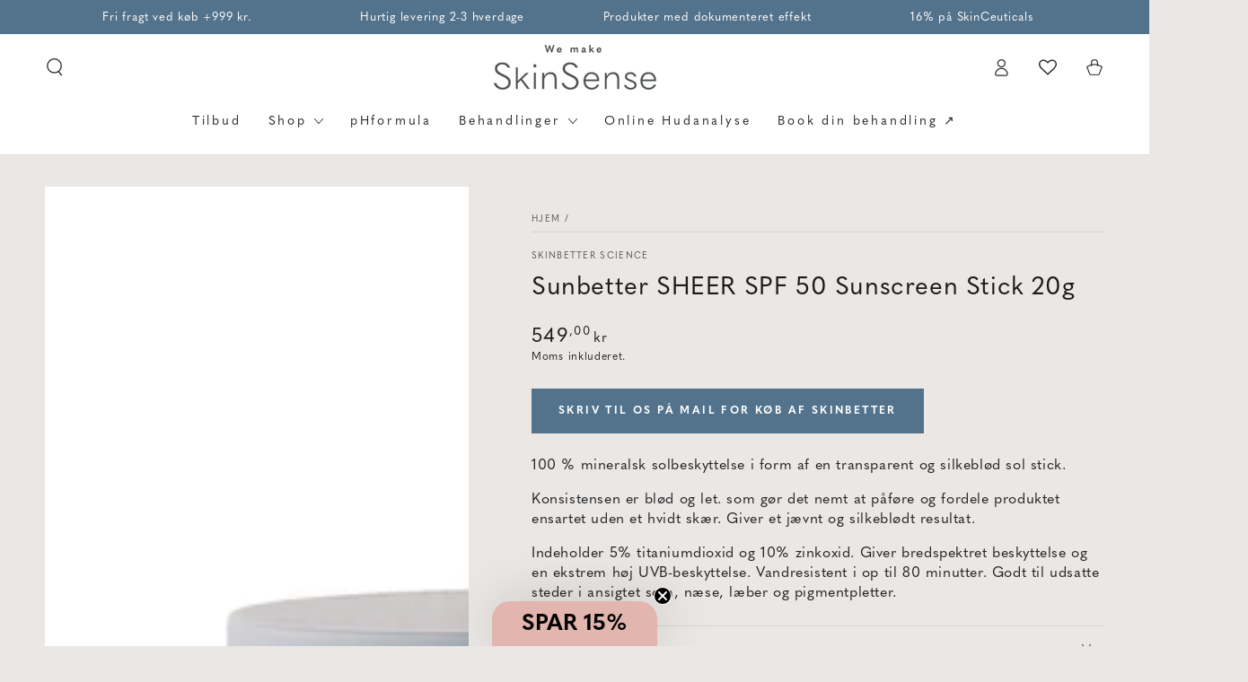

--- FILE ---
content_type: text/html; charset=utf-8
request_url: https://skinsense.dk/products/sunbetter-sheer-spf-50-sunscreen-stick-20g
body_size: 45042
content:
<!doctype html>
<html class="js" lang="da">
  <head>
    <!-- Start cookieyes banner --> 
    <script id="cookieyes" type="text/javascript" src="https://cdn-cookieyes.com/common/shopify.js"></script>
    <!-- End cookieyes banner -->
    
    
		<!-- Google Tag Manager -->
		<script>
			(function(w,d,s,l,i){w[l]=w[l]||[];w[l].push({'gtm.start':
			new Date().getTime(),event:'gtm.js'});var f=d.getElementsByTagName(s)[0],
			j=d.createElement(s),dl=l!='dataLayer'?'&l='+l:'';j.async=true;j.src=
			'https://www.googletagmanager.com/gtm.js?id='+i+dl;f.parentNode.insertBefore(j,f);
			})(window,document,'script','dataLayer','GTM-56JN5LR');
		</script>
		<!-- End Google Tag Manager -->
	
 	<meta name="facebook-domain-verification" content="fl8rgyhg7bsot3lx69l8dw79j5tc3w" />
    
    <meta charset="utf-8">
    <meta http-equiv="X-UA-Compatible" content="IE=edge">
    <meta name="viewport" content="width=device-width,initial-scale=1">
    <meta name="theme-color" content="">
    <link rel="canonical" href="https://skinsense.dk/products/sunbetter-sheer-spf-50-sunscreen-stick-20g">
    <link rel="preconnect" href="https://cdn.shopify.com" crossorigin><link rel="icon" type="image/png" href="//skinsense.dk/cdn/shop/files/skinsense_fav.png?crop=center&height=32&v=1614768232&width=32"><link rel="stylesheet" href="https://use.typekit.net/oxy5bxz.css"><link rel="preconnect" href="https://fonts.shopifycdn.com" crossorigin><title>
      Sunbetter SHEER SPF 50 Sunscreen Stick 20g
 &ndash; SkinSense</title><meta name="description" content="100 % mineralsk solbeskyttelse i form af en transparent og silkeblød sol stick. Konsistensen er blød og let. som gør det nemt at påføre og fordele produktet ensartet uden et hvidt skær. Giver et jævnt og silkeblødt resultat. Indeholder 5% titaniumdioxid og 10% zinkoxid. Giver bredspektret beskyttelse og en ekstrem høj ">

<meta property="og:site_name" content="SkinSense">
<meta property="og:url" content="https://skinsense.dk/products/sunbetter-sheer-spf-50-sunscreen-stick-20g">
<meta property="og:title" content="Sunbetter SHEER SPF 50 Sunscreen Stick 20g">
<meta property="og:type" content="product">
<meta property="og:description" content="100 % mineralsk solbeskyttelse i form af en transparent og silkeblød sol stick. Konsistensen er blød og let. som gør det nemt at påføre og fordele produktet ensartet uden et hvidt skær. Giver et jævnt og silkeblødt resultat. Indeholder 5% titaniumdioxid og 10% zinkoxid. Giver bredspektret beskyttelse og en ekstrem høj "><meta property="og:image" content="http://skinsense.dk/cdn/shop/products/858970006467_8fbe.jpg?v=1659279271">
  <meta property="og:image:secure_url" content="https://skinsense.dk/cdn/shop/products/858970006467_8fbe.jpg?v=1659279271">
  <meta property="og:image:width" content="1000">
  <meta property="og:image:height" content="1000"><meta property="og:price:amount" content="549,00">
  <meta property="og:price:currency" content="DKK"><meta name="twitter:card" content="summary_large_image">
<meta name="twitter:title" content="Sunbetter SHEER SPF 50 Sunscreen Stick 20g">
<meta name="twitter:description" content="100 % mineralsk solbeskyttelse i form af en transparent og silkeblød sol stick. Konsistensen er blød og let. som gør det nemt at påføre og fordele produktet ensartet uden et hvidt skær. Giver et jævnt og silkeblødt resultat. Indeholder 5% titaniumdioxid og 10% zinkoxid. Giver bredspektret beskyttelse og en ekstrem høj ">


    <script src="//skinsense.dk/cdn/shop/t/8/assets/vendor-v4.js" defer="defer"></script>
    <script src="//skinsense.dk/cdn/shop/t/8/assets/pubsub.js?v=104623417541739052901742379408" defer="defer"></script>
    <script src="//skinsense.dk/cdn/shop/t/8/assets/global.js?v=120977815713241623501742393692" defer="defer"></script>
    <script src="//skinsense.dk/cdn/shop/t/8/assets/generaxion.js?v=34560114308354436111742379408" defer="defer"></script>

    <script>window.performance && window.performance.mark && window.performance.mark('shopify.content_for_header.start');</script><meta name="google-site-verification" content="OAjrGG4XR6rBfTlcW64d4zBa_2pb16WwOBsAarsIgEI">
<meta name="facebook-domain-verification" content="gybnfhc5pf98by19ibubr3d6d1733p">
<meta id="shopify-digital-wallet" name="shopify-digital-wallet" content="/51942752442/digital_wallets/dialog">
<link rel="alternate" type="application/json+oembed" href="https://skinsense.dk/products/sunbetter-sheer-spf-50-sunscreen-stick-20g.oembed">
<script async="async" src="/checkouts/internal/preloads.js?locale=da-DK"></script>
<script id="shopify-features" type="application/json">{"accessToken":"3c0b51bffb135da58d921a772c809b42","betas":["rich-media-storefront-analytics"],"domain":"skinsense.dk","predictiveSearch":true,"shopId":51942752442,"locale":"da"}</script>
<script>var Shopify = Shopify || {};
Shopify.shop = "skinsense-shop.myshopify.com";
Shopify.locale = "da";
Shopify.currency = {"active":"DKK","rate":"1.0"};
Shopify.country = "DK";
Shopify.theme = {"name":"Be Yours (Besparelse% \u0026 kategori fold)","id":179704398166,"schema_name":"Be Yours","schema_version":"7.0.1","theme_store_id":1399,"role":"main"};
Shopify.theme.handle = "null";
Shopify.theme.style = {"id":null,"handle":null};
Shopify.cdnHost = "skinsense.dk/cdn";
Shopify.routes = Shopify.routes || {};
Shopify.routes.root = "/";</script>
<script type="module">!function(o){(o.Shopify=o.Shopify||{}).modules=!0}(window);</script>
<script>!function(o){function n(){var o=[];function n(){o.push(Array.prototype.slice.apply(arguments))}return n.q=o,n}var t=o.Shopify=o.Shopify||{};t.loadFeatures=n(),t.autoloadFeatures=n()}(window);</script>
<script id="shop-js-analytics" type="application/json">{"pageType":"product"}</script>
<script defer="defer" async type="module" src="//skinsense.dk/cdn/shopifycloud/shop-js/modules/v2/client.init-shop-cart-sync_BWUFHQxD.da.esm.js"></script>
<script defer="defer" async type="module" src="//skinsense.dk/cdn/shopifycloud/shop-js/modules/v2/chunk.common_CxPaeDJ-.esm.js"></script>
<script defer="defer" async type="module" src="//skinsense.dk/cdn/shopifycloud/shop-js/modules/v2/chunk.modal_DY3Xiats.esm.js"></script>
<script type="module">
  await import("//skinsense.dk/cdn/shopifycloud/shop-js/modules/v2/client.init-shop-cart-sync_BWUFHQxD.da.esm.js");
await import("//skinsense.dk/cdn/shopifycloud/shop-js/modules/v2/chunk.common_CxPaeDJ-.esm.js");
await import("//skinsense.dk/cdn/shopifycloud/shop-js/modules/v2/chunk.modal_DY3Xiats.esm.js");

  window.Shopify.SignInWithShop?.initShopCartSync?.({"fedCMEnabled":true,"windoidEnabled":true});

</script>
<script>(function() {
  var isLoaded = false;
  function asyncLoad() {
    if (isLoaded) return;
    isLoaded = true;
    var urls = ["https:\/\/cdn.506.io\/eg\/script.js?shop=skinsense-shop.myshopify.com","https:\/\/cdn1.profitmetrics.io\/7A9AA95DE1EEDCC5\/shopify-bundle.js?shop=skinsense-shop.myshopify.com","\/\/cdn.shopify.com\/proxy\/b0cf1448854908866798302fea44470dae73e6ab3854857a3bc50ffb833645fe\/widget.cdn.sprii.io\/sprii-checkout-shopify.js?ver=1745910938167\u0026shop=skinsense-shop.myshopify.com\u0026sp-cache-control=cHVibGljLCBtYXgtYWdlPTkwMA"];
    for (var i = 0; i < urls.length; i++) {
      var s = document.createElement('script');
      s.type = 'text/javascript';
      s.async = true;
      s.src = urls[i];
      var x = document.getElementsByTagName('script')[0];
      x.parentNode.insertBefore(s, x);
    }
  };
  if(window.attachEvent) {
    window.attachEvent('onload', asyncLoad);
  } else {
    window.addEventListener('load', asyncLoad, false);
  }
})();</script>
<script id="__st">var __st={"a":51942752442,"offset":3600,"reqid":"71981e2c-d600-4c83-9b56-210b10e4318d-1769723451","pageurl":"skinsense.dk\/products\/sunbetter-sheer-spf-50-sunscreen-stick-20g","u":"fe8189c8eeaa","p":"product","rtyp":"product","rid":7811278864637};</script>
<script>window.ShopifyPaypalV4VisibilityTracking = true;</script>
<script id="captcha-bootstrap">!function(){'use strict';const t='contact',e='account',n='new_comment',o=[[t,t],['blogs',n],['comments',n],[t,'customer']],c=[[e,'customer_login'],[e,'guest_login'],[e,'recover_customer_password'],[e,'create_customer']],r=t=>t.map((([t,e])=>`form[action*='/${t}']:not([data-nocaptcha='true']) input[name='form_type'][value='${e}']`)).join(','),a=t=>()=>t?[...document.querySelectorAll(t)].map((t=>t.form)):[];function s(){const t=[...o],e=r(t);return a(e)}const i='password',u='form_key',d=['recaptcha-v3-token','g-recaptcha-response','h-captcha-response',i],f=()=>{try{return window.sessionStorage}catch{return}},m='__shopify_v',_=t=>t.elements[u];function p(t,e,n=!1){try{const o=window.sessionStorage,c=JSON.parse(o.getItem(e)),{data:r}=function(t){const{data:e,action:n}=t;return t[m]||n?{data:e,action:n}:{data:t,action:n}}(c);for(const[e,n]of Object.entries(r))t.elements[e]&&(t.elements[e].value=n);n&&o.removeItem(e)}catch(o){console.error('form repopulation failed',{error:o})}}const l='form_type',E='cptcha';function T(t){t.dataset[E]=!0}const w=window,h=w.document,L='Shopify',v='ce_forms',y='captcha';let A=!1;((t,e)=>{const n=(g='f06e6c50-85a8-45c8-87d0-21a2b65856fe',I='https://cdn.shopify.com/shopifycloud/storefront-forms-hcaptcha/ce_storefront_forms_captcha_hcaptcha.v1.5.2.iife.js',D={infoText:'Beskyttet af hCaptcha',privacyText:'Beskyttelse af persondata',termsText:'Vilkår'},(t,e,n)=>{const o=w[L][v],c=o.bindForm;if(c)return c(t,g,e,D).then(n);var r;o.q.push([[t,g,e,D],n]),r=I,A||(h.body.append(Object.assign(h.createElement('script'),{id:'captcha-provider',async:!0,src:r})),A=!0)});var g,I,D;w[L]=w[L]||{},w[L][v]=w[L][v]||{},w[L][v].q=[],w[L][y]=w[L][y]||{},w[L][y].protect=function(t,e){n(t,void 0,e),T(t)},Object.freeze(w[L][y]),function(t,e,n,w,h,L){const[v,y,A,g]=function(t,e,n){const i=e?o:[],u=t?c:[],d=[...i,...u],f=r(d),m=r(i),_=r(d.filter((([t,e])=>n.includes(e))));return[a(f),a(m),a(_),s()]}(w,h,L),I=t=>{const e=t.target;return e instanceof HTMLFormElement?e:e&&e.form},D=t=>v().includes(t);t.addEventListener('submit',(t=>{const e=I(t);if(!e)return;const n=D(e)&&!e.dataset.hcaptchaBound&&!e.dataset.recaptchaBound,o=_(e),c=g().includes(e)&&(!o||!o.value);(n||c)&&t.preventDefault(),c&&!n&&(function(t){try{if(!f())return;!function(t){const e=f();if(!e)return;const n=_(t);if(!n)return;const o=n.value;o&&e.removeItem(o)}(t);const e=Array.from(Array(32),(()=>Math.random().toString(36)[2])).join('');!function(t,e){_(t)||t.append(Object.assign(document.createElement('input'),{type:'hidden',name:u})),t.elements[u].value=e}(t,e),function(t,e){const n=f();if(!n)return;const o=[...t.querySelectorAll(`input[type='${i}']`)].map((({name:t})=>t)),c=[...d,...o],r={};for(const[a,s]of new FormData(t).entries())c.includes(a)||(r[a]=s);n.setItem(e,JSON.stringify({[m]:1,action:t.action,data:r}))}(t,e)}catch(e){console.error('failed to persist form',e)}}(e),e.submit())}));const S=(t,e)=>{t&&!t.dataset[E]&&(n(t,e.some((e=>e===t))),T(t))};for(const o of['focusin','change'])t.addEventListener(o,(t=>{const e=I(t);D(e)&&S(e,y())}));const B=e.get('form_key'),M=e.get(l),P=B&&M;t.addEventListener('DOMContentLoaded',(()=>{const t=y();if(P)for(const e of t)e.elements[l].value===M&&p(e,B);[...new Set([...A(),...v().filter((t=>'true'===t.dataset.shopifyCaptcha))])].forEach((e=>S(e,t)))}))}(h,new URLSearchParams(w.location.search),n,t,e,['guest_login'])})(!0,!0)}();</script>
<script integrity="sha256-4kQ18oKyAcykRKYeNunJcIwy7WH5gtpwJnB7kiuLZ1E=" data-source-attribution="shopify.loadfeatures" defer="defer" src="//skinsense.dk/cdn/shopifycloud/storefront/assets/storefront/load_feature-a0a9edcb.js" crossorigin="anonymous"></script>
<script data-source-attribution="shopify.dynamic_checkout.dynamic.init">var Shopify=Shopify||{};Shopify.PaymentButton=Shopify.PaymentButton||{isStorefrontPortableWallets:!0,init:function(){window.Shopify.PaymentButton.init=function(){};var t=document.createElement("script");t.src="https://skinsense.dk/cdn/shopifycloud/portable-wallets/latest/portable-wallets.da.js",t.type="module",document.head.appendChild(t)}};
</script>
<script data-source-attribution="shopify.dynamic_checkout.buyer_consent">
  function portableWalletsHideBuyerConsent(e){var t=document.getElementById("shopify-buyer-consent"),n=document.getElementById("shopify-subscription-policy-button");t&&n&&(t.classList.add("hidden"),t.setAttribute("aria-hidden","true"),n.removeEventListener("click",e))}function portableWalletsShowBuyerConsent(e){var t=document.getElementById("shopify-buyer-consent"),n=document.getElementById("shopify-subscription-policy-button");t&&n&&(t.classList.remove("hidden"),t.removeAttribute("aria-hidden"),n.addEventListener("click",e))}window.Shopify?.PaymentButton&&(window.Shopify.PaymentButton.hideBuyerConsent=portableWalletsHideBuyerConsent,window.Shopify.PaymentButton.showBuyerConsent=portableWalletsShowBuyerConsent);
</script>
<script data-source-attribution="shopify.dynamic_checkout.cart.bootstrap">document.addEventListener("DOMContentLoaded",(function(){function t(){return document.querySelector("shopify-accelerated-checkout-cart, shopify-accelerated-checkout")}if(t())Shopify.PaymentButton.init();else{new MutationObserver((function(e,n){t()&&(Shopify.PaymentButton.init(),n.disconnect())})).observe(document.body,{childList:!0,subtree:!0})}}));
</script>
<script id="sections-script" data-sections="header,footer" defer="defer" src="//skinsense.dk/cdn/shop/t/8/compiled_assets/scripts.js?v=5863"></script>
<script>window.performance && window.performance.mark && window.performance.mark('shopify.content_for_header.end');</script>
    <script>
function feedback() {
  const p = window.Shopify.customerPrivacy;
  console.log(`Tracking ${p.userCanBeTracked() ? "en" : "dis"}abled`);
}
window.Shopify.loadFeatures(
  [
    {
      name: "consent-tracking-api",
      version: "0.1",
    },
  ],
  function (error) {
    if (error) throw error;
    if ("Cookiebot" in window)
      window.Shopify.customerPrivacy.setTrackingConsent({
        "analytics": false,
        "marketing": false,
        "preferences": false,
        "sale_of_data": false,
      }, () => console.log("Awaiting consent")
    );
  }
);
window.addEventListener("CookiebotOnConsentReady", function () {
  const C = Cookiebot.consent;
  window.Shopify.customerPrivacy.setTrackingConsent({
      "analytics": C["statistics"],
      "marketing": C["marketing"],
      "preferences": C["preferences"],
      "sale_of_data": C["marketing"],
    }, () => console.log("Consent captured")
  );
});
</script>

<style data-shopify>@font-face {
  font-family: Cabin;
  font-weight: 400;
  font-style: normal;
  font-display: swap;
  src: url("//skinsense.dk/cdn/fonts/cabin/cabin_n4.cefc6494a78f87584a6f312fea532919154f66fe.woff2") format("woff2"),
       url("//skinsense.dk/cdn/fonts/cabin/cabin_n4.8c16611b00f59d27f4b27ce4328dfe514ce77517.woff") format("woff");
}

  @font-face {
  font-family: Cabin;
  font-weight: 600;
  font-style: normal;
  font-display: swap;
  src: url("//skinsense.dk/cdn/fonts/cabin/cabin_n6.c6b1e64927bbec1c65aab7077888fb033480c4f7.woff2") format("woff2"),
       url("//skinsense.dk/cdn/fonts/cabin/cabin_n6.6c2e65d54c893ad9f1390da3b810b8e6cf976a4f.woff") format("woff");
}

  @font-face {
  font-family: Cabin;
  font-weight: 400;
  font-style: italic;
  font-display: swap;
  src: url("//skinsense.dk/cdn/fonts/cabin/cabin_i4.d89c1b32b09ecbc46c12781fcf7b2085f17c0be9.woff2") format("woff2"),
       url("//skinsense.dk/cdn/fonts/cabin/cabin_i4.0a521b11d0b69adfc41e22a263eec7c02aecfe99.woff") format("woff");
}

  @font-face {
  font-family: Cabin;
  font-weight: 600;
  font-style: italic;
  font-display: swap;
  src: url("//skinsense.dk/cdn/fonts/cabin/cabin_i6.f09e39e860dd73a664673caf87e5a0b93b584340.woff2") format("woff2"),
       url("//skinsense.dk/cdn/fonts/cabin/cabin_i6.5b37bf1fce036a7ee54dbf8fb86341d9c8883ee1.woff") format("woff");
}

  @font-face {
  font-family: Cabin;
  font-weight: 400;
  font-style: normal;
  font-display: swap;
  src: url("//skinsense.dk/cdn/fonts/cabin/cabin_n4.cefc6494a78f87584a6f312fea532919154f66fe.woff2") format("woff2"),
       url("//skinsense.dk/cdn/fonts/cabin/cabin_n4.8c16611b00f59d27f4b27ce4328dfe514ce77517.woff") format("woff");
}

  @font-face {
  font-family: Cabin;
  font-weight: 600;
  font-style: normal;
  font-display: swap;
  src: url("//skinsense.dk/cdn/fonts/cabin/cabin_n6.c6b1e64927bbec1c65aab7077888fb033480c4f7.woff2") format("woff2"),
       url("//skinsense.dk/cdn/fonts/cabin/cabin_n6.6c2e65d54c893ad9f1390da3b810b8e6cf976a4f.woff") format("woff");
}


  :root {
    --be-yours-version: "7.0.1";
    --font-body-family: quasimoda, sans-serif;
    --font-body-style: normal;
    --font-body-weight: 400;

    --font-heading-family: quasimoda, sans-serif;
    --font-heading-style: normal;
    --font-heading-weight: 400;

    --font-body-scale: 1.0;
    --font-heading-scale: 1.0;

    --font-navigation-family:  quasimoda, sans-serif;;
    --font-navigation-size: 14px;
    --font-navigation-weight: var(--font-heading-weight);
    --font-button-family:  quasimoda, sans-serif;
    --font-button-size: 12px;
    --font-button-baseline: 0rem;
    --font-price-family: quasimoda, sans-serif;
    --font-price-scale: var(--font-heading-scale);

    --color-base-text: 33, 35, 38;
    --color-base-background: 234, 231, 228;
    --color-base-solid-button-labels: 255, 255, 255;
    --color-base-outline-button-labels: 83, 115, 140;
    --color-base-accent: 83, 115, 140;
    --color-base-heading: 26, 27, 24;
    --color-base-border: 210, 213, 217;
    --color-placeholder: 243, 243, 243;
    --color-overlay: 33, 35, 38;
    --color-keyboard-focus: 135, 173, 245;
    --color-shadow: 168, 232, 226;
    --shadow-opacity: 1;

    --color-background-dark: 216, 211, 205;
    --color-price: #1a1b18;
    --color-sale-price: #ce141a;
    --color-sale-badge-background: #53738c;
    --color-reviews: #ffb503;
    --color-critical: #d72c0d;
    --color-success: #008060;
    --color-highlight: 187, 255, 0;

    --payment-terms-background-color: #eae7e4;
    --page-width: 160rem;
    --page-width-margin: 0rem;

    --card-color-scheme: var(--color-placeholder);
    --card-text-alignment: center;
    --card-flex-alignment: center;
    --card-image-padding: 0px;
    --card-border-width: 0px;
    --card-radius: 0px;
    --card-shadow-horizontal-offset: 0px;
    --card-shadow-vertical-offset: 0px;
    
    --button-radius: 0px;
    --button-border-width: 0px;
    --button-shadow-horizontal-offset: 0px;
    --button-shadow-vertical-offset: 0px;

    --spacing-sections-desktop: 0px;
    --spacing-sections-mobile: 0px;

    --gradient-free-ship-progress: linear-gradient(325deg,#F9423A 0,#F1E04D 100%);
    --gradient-free-ship-complete: linear-gradient(325deg, #049cff 0, #35ee7a 100%);
  }

  *,
  *::before,
  *::after {
    box-sizing: inherit;
  }

  html {
    box-sizing: border-box;
    font-size: calc(var(--font-body-scale) * 62.5%);
    height: 100%;
  }

  body {
    min-height: 100%;
    margin: 0;
    font-size: 1.5rem;
    letter-spacing: 0.06rem;
    line-height: calc(1 + 0.8 / var(--font-body-scale));
    font-family: var(--font-body-family);
    font-style: var(--font-body-style);
    font-weight: var(--font-body-weight);
  }

  @media screen and (min-width: 750px) {
    body {
      font-size: 1.6rem;
    }
  }</style><link href="//skinsense.dk/cdn/shop/t/8/assets/base.css?v=104909664342654610821760960241" rel="stylesheet" type="text/css" media="all" /><link href="//skinsense.dk/cdn/shop/t/8/assets/generaxion.css?v=168459430243273311691764104538" rel="stylesheet" type="text/css" media="all" /><link rel="preload" as="font" href="//skinsense.dk/cdn/fonts/cabin/cabin_n4.cefc6494a78f87584a6f312fea532919154f66fe.woff2" type="font/woff2" crossorigin><link rel="preload" as="font" href="//skinsense.dk/cdn/fonts/cabin/cabin_n4.cefc6494a78f87584a6f312fea532919154f66fe.woff2" type="font/woff2" crossorigin><link rel="stylesheet" href="//skinsense.dk/cdn/shop/t/8/assets/component-predictive-search.css?v=21505439471608135461742379408" media="print" onload="this.media='all'"><link rel="stylesheet" href="//skinsense.dk/cdn/shop/t/8/assets/component-quick-view.css?v=74011563189484492361742379408" media="print" onload="this.media='all'"><link rel="stylesheet" href="//skinsense.dk/cdn/shop/t/8/assets/component-color-swatches.css?v=103905711642914497571742379408" media="print" onload="this.media='all'"><link rel="stylesheet" href="//skinsense.dk/cdn/shop/t/8/assets/component-gift-wrapping.css?v=61976714561126149401742379408" media="print" onload="this.media='all'">
      <noscript><link href="//skinsense.dk/cdn/shop/t/8/assets/component-gift-wrapping.css?v=61976714561126149401742379408" rel="stylesheet" type="text/css" media="all" /></noscript>

  <!-- BEGIN app block: shopify://apps/triplewhale/blocks/triple_pixel_snippet/483d496b-3f1a-4609-aea7-8eee3b6b7a2a --><link rel='preconnect dns-prefetch' href='https://api.config-security.com/' crossorigin />
<link rel='preconnect dns-prefetch' href='https://conf.config-security.com/' crossorigin />
<script>
/* >> TriplePixel :: start*/
window.TriplePixelData={TripleName:"skinsense-shop.myshopify.com",ver:"2.16",plat:"SHOPIFY",isHeadless:false,src:'SHOPIFY_EXT',product:{id:"7811278864637",name:`Sunbetter SHEER SPF 50 Sunscreen Stick 20g`,price:"549,00",variant:"43159597449469"},search:"",collection:"",cart:"",template:"product",curr:"DKK" || "DKK"},function(W,H,A,L,E,_,B,N){function O(U,T,P,H,R){void 0===R&&(R=!1),H=new XMLHttpRequest,P?(H.open("POST",U,!0),H.setRequestHeader("Content-Type","text/plain")):H.open("GET",U,!0),H.send(JSON.stringify(P||{})),H.onreadystatechange=function(){4===H.readyState&&200===H.status?(R=H.responseText,U.includes("/first")?eval(R):P||(N[B]=R)):(299<H.status||H.status<200)&&T&&!R&&(R=!0,O(U,T-1,P))}}if(N=window,!N[H+"sn"]){N[H+"sn"]=1,L=function(){return Date.now().toString(36)+"_"+Math.random().toString(36)};try{A.setItem(H,1+(0|A.getItem(H)||0)),(E=JSON.parse(A.getItem(H+"U")||"[]")).push({u:location.href,r:document.referrer,t:Date.now(),id:L()}),A.setItem(H+"U",JSON.stringify(E))}catch(e){}var i,m,p;A.getItem('"!nC`')||(_=A,A=N,A[H]||(E=A[H]=function(t,e,i){return void 0===i&&(i=[]),"State"==t?E.s:(W=L(),(E._q=E._q||[]).push([W,t,e].concat(i)),W)},E.s="Installed",E._q=[],E.ch=W,B="configSecurityConfModel",N[B]=1,O("https://conf.config-security.com/model",5),i=L(),m=A[atob("c2NyZWVu")],_.setItem("di_pmt_wt",i),p={id:i,action:"profile",avatar:_.getItem("auth-security_rand_salt_"),time:m[atob("d2lkdGg=")]+":"+m[atob("aGVpZ2h0")],host:A.TriplePixelData.TripleName,plat:A.TriplePixelData.plat,url:window.location.href.slice(0,500),ref:document.referrer,ver:A.TriplePixelData.ver},O("https://api.config-security.com/event",5,p),O("https://api.config-security.com/first?host=".concat(p.host,"&plat=").concat(p.plat),5)))}}("","TriplePixel",localStorage);
/* << TriplePixel :: end*/
</script>



<!-- END app block --><!-- BEGIN app block: shopify://apps/wishlist-hero/blocks/app-embed/a9a5079b-59e8-47cb-b659-ecf1c60b9b72 -->


  <script type="application/json" id="WH-ProductJson-product-template">
    {"id":7811278864637,"title":"Sunbetter SHEER SPF 50 Sunscreen Stick 20g","handle":"sunbetter-sheer-spf-50-sunscreen-stick-20g","description":"\u003cp\u003e\u003cspan data-mce-fragment=\"1\"\u003e100 % mineralsk solbeskyttelse i form af en transparent og silkeblød sol stick. \u003c\/span\u003e\u003c\/p\u003e\n\u003cp\u003e\u003cspan data-mce-fragment=\"1\"\u003eKonsistensen er blød og let. som gør det nemt at påføre og fordele produktet ensartet uden et hvidt skær. Giver et jævnt og silkeblødt resultat. \u003c\/span\u003e\u003c\/p\u003e\n\u003cp\u003e\u003cspan data-mce-fragment=\"1\"\u003eIndeholder 5% titaniumdioxid og 10% zinkoxid. Giver bredspektret beskyttelse og en ekstrem høj UVB-beskyttelse. Vandresistent i op til 80 minutter. Godt til udsatte steder i ansigtet som, næse, læber og pigmentpletter.  \u003c\/span\u003e\u003cbr\u003e\u003c\/p\u003e","published_at":"2022-07-31T16:57:59+02:00","created_at":"2022-07-31T16:27:55+02:00","vendor":"Skinbetter Science","type":"Solprodukter","tags":[],"price":54900,"price_min":54900,"price_max":54900,"available":true,"price_varies":false,"compare_at_price":null,"compare_at_price_min":0,"compare_at_price_max":0,"compare_at_price_varies":false,"variants":[{"id":43159597449469,"title":"Default Title","option1":"Default Title","option2":null,"option3":null,"sku":"006467","requires_shipping":true,"taxable":true,"featured_image":null,"available":true,"name":"Sunbetter SHEER SPF 50 Sunscreen Stick 20g","public_title":null,"options":["Default Title"],"price":54900,"weight":0,"compare_at_price":null,"inventory_management":"shopify","barcode":"850016809209","requires_selling_plan":false,"selling_plan_allocations":[]}],"images":["\/\/skinsense.dk\/cdn\/shop\/products\/858970006467_8fbe.jpg?v=1659279271"],"featured_image":"\/\/skinsense.dk\/cdn\/shop\/products\/858970006467_8fbe.jpg?v=1659279271","options":["Title"],"media":[{"alt":null,"id":30266680082685,"position":1,"preview_image":{"aspect_ratio":1.0,"height":1000,"width":1000,"src":"\/\/skinsense.dk\/cdn\/shop\/products\/858970006467_8fbe.jpg?v=1659279271"},"aspect_ratio":1.0,"height":1000,"media_type":"image","src":"\/\/skinsense.dk\/cdn\/shop\/products\/858970006467_8fbe.jpg?v=1659279271","width":1000}],"requires_selling_plan":false,"selling_plan_groups":[],"content":"\u003cp\u003e\u003cspan data-mce-fragment=\"1\"\u003e100 % mineralsk solbeskyttelse i form af en transparent og silkeblød sol stick. \u003c\/span\u003e\u003c\/p\u003e\n\u003cp\u003e\u003cspan data-mce-fragment=\"1\"\u003eKonsistensen er blød og let. som gør det nemt at påføre og fordele produktet ensartet uden et hvidt skær. Giver et jævnt og silkeblødt resultat. \u003c\/span\u003e\u003c\/p\u003e\n\u003cp\u003e\u003cspan data-mce-fragment=\"1\"\u003eIndeholder 5% titaniumdioxid og 10% zinkoxid. Giver bredspektret beskyttelse og en ekstrem høj UVB-beskyttelse. Vandresistent i op til 80 minutter. Godt til udsatte steder i ansigtet som, næse, læber og pigmentpletter.  \u003c\/span\u003e\u003cbr\u003e\u003c\/p\u003e"}
  </script>

<script type="text/javascript">
  
    window.wishlisthero_buttonProdPageClasses = [];
  
  
    window.wishlisthero_cartDotClasses = [];
  
</script>
<!-- BEGIN app snippet: extraStyles -->

<style>
  .wishlisthero-floating {
    position: absolute;
    top: 5px;
    z-index: 21;
    border-radius: 100%;
    width: fit-content;
    right: 5px;
    left: auto;
    &.wlh-left-btn {
      left: 5px !important;
      right: auto !important;
    }
    &.wlh-right-btn {
      right: 5px !important;
      left: auto !important;
    }
    
  }
  @media(min-width:1300px) {
    .product-item__link.product-item__image--margins .wishlisthero-floating, {
      
        left: 50% !important;
        margin-left: -295px;
      
    }
  }
  .MuiTypography-h1,.MuiTypography-h2,.MuiTypography-h3,.MuiTypography-h4,.MuiTypography-h5,.MuiTypography-h6,.MuiButton-root,.MuiCardHeader-title a {
    font-family: ,  !important;
  }
</style>






<!-- END app snippet -->
<!-- BEGIN app snippet: renderAssets -->

  <link rel="preload" href="https://cdn.shopify.com/extensions/019badc7-12fe-783e-9dfe-907190f91114/wishlist-hero-81/assets/default.css" as="style" onload="this.onload=null;this.rel='stylesheet'">
  <noscript><link href="//cdn.shopify.com/extensions/019badc7-12fe-783e-9dfe-907190f91114/wishlist-hero-81/assets/default.css" rel="stylesheet" type="text/css" media="all" /></noscript>
  <script defer src="https://cdn.shopify.com/extensions/019badc7-12fe-783e-9dfe-907190f91114/wishlist-hero-81/assets/default.js"></script>
<!-- END app snippet -->


<script type="text/javascript">
  try{
  
    var scr_bdl_path = "https://cdn.shopify.com/extensions/019badc7-12fe-783e-9dfe-907190f91114/wishlist-hero-81/assets/bundle2.js";
    window._wh_asset_path = scr_bdl_path.substring(0,scr_bdl_path.lastIndexOf("/")) + "/";
  

  }catch(e){ console.log(e)}
  try{

  
    window.WishListHero_setting = {"ButtonColor":"#468966","IconColor":"rgba(255, 255, 255, 1)","IconType":"Heart","IconTypeNum":"1","ThrdParty_Trans_active":false,"ButtonTextBeforeAdding":"TILFØJ TIL ØNSKELISTE","ButtonTextAfterAdding":"TILFØJET TIL ØNSKELISTE","AnimationAfterAddition":"None","ButtonTextAddToCart":"Tilføj til kurv","ButtonTextOutOfStock":"Ikke på lager","ButtonTextAddAllToCart":"Tilføj alle til kurven","ButtonTextRemoveAllToCart":"FJERN ALLE FRA ØNSKELISTEN","AddedProductNotificationText":"Produktet er blevet føjet til ønskelisten","AddedProductToCartNotificationText":"Produktet blev tilføjet til indkøbskurven","ViewCartLinkText":"Vis kurv","SharePopup_TitleText":"Del min ønskeliste","SharePopup_shareBtnText":"Del","SharePopup_shareHederText":"Del på sociale netværk","SharePopup_shareCopyText":"Eller kopier link til ønskelisten for at dele","SharePopup_shareCancelBtnText":"Annuller","SharePopup_shareCopyBtnText":"Kopier","SharePopup_shareCopiedText":"Kopiret","SendEMailPopup_BtnText":"Send e-mail","SendEMailPopup_FromText":"Fra Navn","SendEMailPopup_ToText":"Til e-mail","SendEMailPopup_BodyText":"Note","SendEMailPopup_SendBtnText":"send","SendEMailPopup_SendNotificationText":"email sent successfully","SendEMailPopup_TitleText":"Send min ønskeliste via e-mail","AddProductMessageText":"Er du sikker på, at du vil tilføje alle varer til indkøbskurven?","RemoveProductMessageText":"Er du sikker på, at du vil fjerne dette element fra din ønskeliste?","RemoveAllProductMessageText":"Er du sikker på, at du vil fjerne alle varer fra din ønskeliste?","RemovedProductNotificationText":"Produktet blev fjernet fra ønskeliste","AddAllOutOfStockProductNotificationText":"Der lader til at have været et problem med at føje varer til indkøbskurven. Prøv venligst igen senere","RemovePopupOkText":"ok","RemovePopup_HeaderText":"ER DU SIKKER?","ViewWishlistText":"Vis ønskeliste","EmptyWishlistText":"Der er ingen varer på denne ønskeliste","BuyNowButtonText":"Køb nu","BuyNowButtonColor":"rgb(144, 86, 162)","BuyNowTextButtonColor":"rgb(255, 255, 255)","Wishlist_Title":"Min ønskeliste","WishlistHeaderTitleAlignment":"Left","WishlistProductImageSize":"Normal","PriceColor":"#53738C","HeaderFontSize":"30","PriceFontSize":"18","ProductNameFontSize":"16","LaunchPointType":"header_menu","DisplayWishlistAs":"popup_window","DisplayButtonAs":"icon_only","PopupSize":"lg","ButtonUserConfirmationState":"skipped","ButtonColorAndStyleConfirmationState":"skipped","HideAddToCartButton":false,"NoRedirectAfterAddToCart":false,"DisableGuestCustomer":false,"LoginPopupContent":"Log ind for at gemme din ønskeliste på tværs af enheder.","LoginPopupLoginBtnText":"Login","LoginPopupContentFontSize":"20","NotificationPopupPosition":"right","WishlistButtonTextColor":"rgba(255, 255, 255, 1)","EnableRemoveFromWishlistAfterAddButtonText":"FJERN FRA ØNSKELISTE","_id":"66ea981e6cd311add5519b2b","EnableCollection":false,"EnableShare":true,"RemovePowerBy":false,"EnableFBPixel":false,"EnableGTagIntegration":false,"EnableKlaviyoOnsiteTracking":false,"DisapleApp":false,"FloatPointPossition":"bottom_right","HeartStateToggle":true,"HeaderMenuItemsIndicator":true,"EnableRemoveFromWishlistAfterAdd":true,"Shop":"skinsense-shop.myshopify.com","shop":"skinsense-shop.myshopify.com","Status":"Active","Plan":"FREE"};
    if(typeof(window.WishListHero_setting_theme_override) != "undefined"){
                                                                                window.WishListHero_setting = {
                                                                                    ...window.WishListHero_setting,
                                                                                    ...window.WishListHero_setting_theme_override
                                                                                };
                                                                            }
                                                                            // Done

  

  }catch(e){ console.error('Error loading config',e); }
</script>


  <script src="https://cdn.shopify.com/extensions/019badc7-12fe-783e-9dfe-907190f91114/wishlist-hero-81/assets/bundle2.js" defer></script>



<script type="text/javascript">
  if (!window.__wishlistHeroArriveScriptLoaded) {
    window.__wishlistHeroArriveScriptLoaded = true;
    function wh_loadScript(scriptUrl) {
      const script = document.createElement('script'); script.src = scriptUrl;
      document.body.appendChild(script);
      return new Promise((res, rej) => { script.onload = function () { res(); }; script.onerror = function () { rej(); } });
    }
  }
  document.addEventListener("DOMContentLoaded", () => {
      wh_loadScript('https://cdn.shopify.com/extensions/019badc7-12fe-783e-9dfe-907190f91114/wishlist-hero-81/assets/arrive.min.js').then(function () {
          document.arrive('.wishlist-hero-custom-button', function (wishlistButton) {
              var ev = new
                  CustomEvent('wishlist-hero-add-to-custom-element', { detail: wishlistButton }); document.dispatchEvent(ev);
          });
      });
  });
</script>


<!-- BEGIN app snippet: TransArray -->
<script>
  window.WLH_reload_translations = function() {
    let _wlh_res = {};
    if (window.WishListHero_setting && window.WishListHero_setting['ThrdParty_Trans_active']) {

      
        

        window.WishListHero_setting["ButtonTextBeforeAdding"] = "";
        _wlh_res["ButtonTextBeforeAdding"] = "";
        

        window.WishListHero_setting["ButtonTextAfterAdding"] = "";
        _wlh_res["ButtonTextAfterAdding"] = "";
        

        window.WishListHero_setting["ButtonTextAddToCart"] = "";
        _wlh_res["ButtonTextAddToCart"] = "";
        

        window.WishListHero_setting["ButtonTextOutOfStock"] = "";
        _wlh_res["ButtonTextOutOfStock"] = "";
        

        window.WishListHero_setting["ButtonTextAddAllToCart"] = "";
        _wlh_res["ButtonTextAddAllToCart"] = "";
        

        window.WishListHero_setting["ButtonTextRemoveAllToCart"] = "";
        _wlh_res["ButtonTextRemoveAllToCart"] = "";
        

        window.WishListHero_setting["AddedProductNotificationText"] = "";
        _wlh_res["AddedProductNotificationText"] = "";
        

        window.WishListHero_setting["AddedProductToCartNotificationText"] = "";
        _wlh_res["AddedProductToCartNotificationText"] = "";
        

        window.WishListHero_setting["ViewCartLinkText"] = "";
        _wlh_res["ViewCartLinkText"] = "";
        

        window.WishListHero_setting["SharePopup_TitleText"] = "";
        _wlh_res["SharePopup_TitleText"] = "";
        

        window.WishListHero_setting["SharePopup_shareBtnText"] = "";
        _wlh_res["SharePopup_shareBtnText"] = "";
        

        window.WishListHero_setting["SharePopup_shareHederText"] = "";
        _wlh_res["SharePopup_shareHederText"] = "";
        

        window.WishListHero_setting["SharePopup_shareCopyText"] = "";
        _wlh_res["SharePopup_shareCopyText"] = "";
        

        window.WishListHero_setting["SharePopup_shareCancelBtnText"] = "";
        _wlh_res["SharePopup_shareCancelBtnText"] = "";
        

        window.WishListHero_setting["SharePopup_shareCopyBtnText"] = "";
        _wlh_res["SharePopup_shareCopyBtnText"] = "";
        

        window.WishListHero_setting["SendEMailPopup_BtnText"] = "";
        _wlh_res["SendEMailPopup_BtnText"] = "";
        

        window.WishListHero_setting["SendEMailPopup_FromText"] = "";
        _wlh_res["SendEMailPopup_FromText"] = "";
        

        window.WishListHero_setting["SendEMailPopup_ToText"] = "";
        _wlh_res["SendEMailPopup_ToText"] = "";
        

        window.WishListHero_setting["SendEMailPopup_BodyText"] = "";
        _wlh_res["SendEMailPopup_BodyText"] = "";
        

        window.WishListHero_setting["SendEMailPopup_SendBtnText"] = "";
        _wlh_res["SendEMailPopup_SendBtnText"] = "";
        

        window.WishListHero_setting["SendEMailPopup_SendNotificationText"] = "";
        _wlh_res["SendEMailPopup_SendNotificationText"] = "";
        

        window.WishListHero_setting["SendEMailPopup_TitleText"] = "";
        _wlh_res["SendEMailPopup_TitleText"] = "";
        

        window.WishListHero_setting["AddProductMessageText"] = "";
        _wlh_res["AddProductMessageText"] = "";
        

        window.WishListHero_setting["RemoveProductMessageText"] = "";
        _wlh_res["RemoveProductMessageText"] = "";
        

        window.WishListHero_setting["RemoveAllProductMessageText"] = "";
        _wlh_res["RemoveAllProductMessageText"] = "";
        

        window.WishListHero_setting["RemovedProductNotificationText"] = "";
        _wlh_res["RemovedProductNotificationText"] = "";
        

        window.WishListHero_setting["AddAllOutOfStockProductNotificationText"] = "";
        _wlh_res["AddAllOutOfStockProductNotificationText"] = "";
        

        window.WishListHero_setting["RemovePopupOkText"] = "";
        _wlh_res["RemovePopupOkText"] = "";
        

        window.WishListHero_setting["RemovePopup_HeaderText"] = "";
        _wlh_res["RemovePopup_HeaderText"] = "";
        

        window.WishListHero_setting["ViewWishlistText"] = "";
        _wlh_res["ViewWishlistText"] = "";
        

        window.WishListHero_setting["EmptyWishlistText"] = "";
        _wlh_res["EmptyWishlistText"] = "";
        

        window.WishListHero_setting["BuyNowButtonText"] = "";
        _wlh_res["BuyNowButtonText"] = "";
        

        window.WishListHero_setting["Wishlist_Title"] = "";
        _wlh_res["Wishlist_Title"] = "";
        

        window.WishListHero_setting["LoginPopupContent"] = "";
        _wlh_res["LoginPopupContent"] = "";
        

        window.WishListHero_setting["LoginPopupLoginBtnText"] = "";
        _wlh_res["LoginPopupLoginBtnText"] = "";
        

        window.WishListHero_setting["EnableRemoveFromWishlistAfterAddButtonText"] = "";
        _wlh_res["EnableRemoveFromWishlistAfterAddButtonText"] = "";
        

        window.WishListHero_setting["LowStockEmailSubject"] = "";
        _wlh_res["LowStockEmailSubject"] = "";
        

        window.WishListHero_setting["OnSaleEmailSubject"] = "";
        _wlh_res["OnSaleEmailSubject"] = "";
        

        window.WishListHero_setting["SharePopup_shareCopiedText"] = "";
        _wlh_res["SharePopup_shareCopiedText"] = "";
    }
    return _wlh_res;
  }
  window.WLH_reload_translations();
</script><!-- END app snippet -->

<!-- END app block --><!-- BEGIN app block: shopify://apps/klaviyo-email-marketing-sms/blocks/klaviyo-onsite-embed/2632fe16-c075-4321-a88b-50b567f42507 -->












  <script async src="https://static.klaviyo.com/onsite/js/Y7YrYe/klaviyo.js?company_id=Y7YrYe"></script>
  <script>!function(){if(!window.klaviyo){window._klOnsite=window._klOnsite||[];try{window.klaviyo=new Proxy({},{get:function(n,i){return"push"===i?function(){var n;(n=window._klOnsite).push.apply(n,arguments)}:function(){for(var n=arguments.length,o=new Array(n),w=0;w<n;w++)o[w]=arguments[w];var t="function"==typeof o[o.length-1]?o.pop():void 0,e=new Promise((function(n){window._klOnsite.push([i].concat(o,[function(i){t&&t(i),n(i)}]))}));return e}}})}catch(n){window.klaviyo=window.klaviyo||[],window.klaviyo.push=function(){var n;(n=window._klOnsite).push.apply(n,arguments)}}}}();</script>

  
    <script id="viewed_product">
      if (item == null) {
        var _learnq = _learnq || [];

        var MetafieldReviews = null
        var MetafieldYotpoRating = null
        var MetafieldYotpoCount = null
        var MetafieldLooxRating = null
        var MetafieldLooxCount = null
        var okendoProduct = null
        var okendoProductReviewCount = null
        var okendoProductReviewAverageValue = null
        try {
          // The following fields are used for Customer Hub recently viewed in order to add reviews.
          // This information is not part of __kla_viewed. Instead, it is part of __kla_viewed_reviewed_items
          MetafieldReviews = {};
          MetafieldYotpoRating = null
          MetafieldYotpoCount = null
          MetafieldLooxRating = null
          MetafieldLooxCount = null

          okendoProduct = null
          // If the okendo metafield is not legacy, it will error, which then requires the new json formatted data
          if (okendoProduct && 'error' in okendoProduct) {
            okendoProduct = null
          }
          okendoProductReviewCount = okendoProduct ? okendoProduct.reviewCount : null
          okendoProductReviewAverageValue = okendoProduct ? okendoProduct.reviewAverageValue : null
        } catch (error) {
          console.error('Error in Klaviyo onsite reviews tracking:', error);
        }

        var item = {
          Name: "Sunbetter SHEER SPF 50 Sunscreen Stick 20g",
          ProductID: 7811278864637,
          Categories: ["Ansigtspleje","Ikke udsalgs varer","Not sale kollection","Nyheder","Populære produkter","Skinbetter Science","Solcreme \u0026 Solprodukter"],
          ImageURL: "https://skinsense.dk/cdn/shop/products/858970006467_8fbe_grande.jpg?v=1659279271",
          URL: "https://skinsense.dk/products/sunbetter-sheer-spf-50-sunscreen-stick-20g",
          Brand: "Skinbetter Science",
          Price: "549,00 kr",
          Value: "549,00",
          CompareAtPrice: "0,00 kr"
        };
        _learnq.push(['track', 'Viewed Product', item]);
        _learnq.push(['trackViewedItem', {
          Title: item.Name,
          ItemId: item.ProductID,
          Categories: item.Categories,
          ImageUrl: item.ImageURL,
          Url: item.URL,
          Metadata: {
            Brand: item.Brand,
            Price: item.Price,
            Value: item.Value,
            CompareAtPrice: item.CompareAtPrice
          },
          metafields:{
            reviews: MetafieldReviews,
            yotpo:{
              rating: MetafieldYotpoRating,
              count: MetafieldYotpoCount,
            },
            loox:{
              rating: MetafieldLooxRating,
              count: MetafieldLooxCount,
            },
            okendo: {
              rating: okendoProductReviewAverageValue,
              count: okendoProductReviewCount,
            }
          }
        }]);
      }
    </script>
  




  <script>
    window.klaviyoReviewsProductDesignMode = false
  </script>







<!-- END app block --><script src="https://cdn.shopify.com/extensions/0d820108-3ce0-4af0-b465-53058c9cd8a9/ordersify-restocked-alerts-13/assets/ordersify.min.js" type="text/javascript" defer="defer"></script>
<link href="https://cdn.shopify.com/extensions/0d820108-3ce0-4af0-b465-53058c9cd8a9/ordersify-restocked-alerts-13/assets/ordersify.min.css" rel="stylesheet" type="text/css" media="all">
<link href="https://monorail-edge.shopifysvc.com" rel="dns-prefetch">
<script>(function(){if ("sendBeacon" in navigator && "performance" in window) {try {var session_token_from_headers = performance.getEntriesByType('navigation')[0].serverTiming.find(x => x.name == '_s').description;} catch {var session_token_from_headers = undefined;}var session_cookie_matches = document.cookie.match(/_shopify_s=([^;]*)/);var session_token_from_cookie = session_cookie_matches && session_cookie_matches.length === 2 ? session_cookie_matches[1] : "";var session_token = session_token_from_headers || session_token_from_cookie || "";function handle_abandonment_event(e) {var entries = performance.getEntries().filter(function(entry) {return /monorail-edge.shopifysvc.com/.test(entry.name);});if (!window.abandonment_tracked && entries.length === 0) {window.abandonment_tracked = true;var currentMs = Date.now();var navigation_start = performance.timing.navigationStart;var payload = {shop_id: 51942752442,url: window.location.href,navigation_start,duration: currentMs - navigation_start,session_token,page_type: "product"};window.navigator.sendBeacon("https://monorail-edge.shopifysvc.com/v1/produce", JSON.stringify({schema_id: "online_store_buyer_site_abandonment/1.1",payload: payload,metadata: {event_created_at_ms: currentMs,event_sent_at_ms: currentMs}}));}}window.addEventListener('pagehide', handle_abandonment_event);}}());</script>
<script id="web-pixels-manager-setup">(function e(e,d,r,n,o){if(void 0===o&&(o={}),!Boolean(null===(a=null===(i=window.Shopify)||void 0===i?void 0:i.analytics)||void 0===a?void 0:a.replayQueue)){var i,a;window.Shopify=window.Shopify||{};var t=window.Shopify;t.analytics=t.analytics||{};var s=t.analytics;s.replayQueue=[],s.publish=function(e,d,r){return s.replayQueue.push([e,d,r]),!0};try{self.performance.mark("wpm:start")}catch(e){}var l=function(){var e={modern:/Edge?\/(1{2}[4-9]|1[2-9]\d|[2-9]\d{2}|\d{4,})\.\d+(\.\d+|)|Firefox\/(1{2}[4-9]|1[2-9]\d|[2-9]\d{2}|\d{4,})\.\d+(\.\d+|)|Chrom(ium|e)\/(9{2}|\d{3,})\.\d+(\.\d+|)|(Maci|X1{2}).+ Version\/(15\.\d+|(1[6-9]|[2-9]\d|\d{3,})\.\d+)([,.]\d+|)( \(\w+\)|)( Mobile\/\w+|) Safari\/|Chrome.+OPR\/(9{2}|\d{3,})\.\d+\.\d+|(CPU[ +]OS|iPhone[ +]OS|CPU[ +]iPhone|CPU IPhone OS|CPU iPad OS)[ +]+(15[._]\d+|(1[6-9]|[2-9]\d|\d{3,})[._]\d+)([._]\d+|)|Android:?[ /-](13[3-9]|1[4-9]\d|[2-9]\d{2}|\d{4,})(\.\d+|)(\.\d+|)|Android.+Firefox\/(13[5-9]|1[4-9]\d|[2-9]\d{2}|\d{4,})\.\d+(\.\d+|)|Android.+Chrom(ium|e)\/(13[3-9]|1[4-9]\d|[2-9]\d{2}|\d{4,})\.\d+(\.\d+|)|SamsungBrowser\/([2-9]\d|\d{3,})\.\d+/,legacy:/Edge?\/(1[6-9]|[2-9]\d|\d{3,})\.\d+(\.\d+|)|Firefox\/(5[4-9]|[6-9]\d|\d{3,})\.\d+(\.\d+|)|Chrom(ium|e)\/(5[1-9]|[6-9]\d|\d{3,})\.\d+(\.\d+|)([\d.]+$|.*Safari\/(?![\d.]+ Edge\/[\d.]+$))|(Maci|X1{2}).+ Version\/(10\.\d+|(1[1-9]|[2-9]\d|\d{3,})\.\d+)([,.]\d+|)( \(\w+\)|)( Mobile\/\w+|) Safari\/|Chrome.+OPR\/(3[89]|[4-9]\d|\d{3,})\.\d+\.\d+|(CPU[ +]OS|iPhone[ +]OS|CPU[ +]iPhone|CPU IPhone OS|CPU iPad OS)[ +]+(10[._]\d+|(1[1-9]|[2-9]\d|\d{3,})[._]\d+)([._]\d+|)|Android:?[ /-](13[3-9]|1[4-9]\d|[2-9]\d{2}|\d{4,})(\.\d+|)(\.\d+|)|Mobile Safari.+OPR\/([89]\d|\d{3,})\.\d+\.\d+|Android.+Firefox\/(13[5-9]|1[4-9]\d|[2-9]\d{2}|\d{4,})\.\d+(\.\d+|)|Android.+Chrom(ium|e)\/(13[3-9]|1[4-9]\d|[2-9]\d{2}|\d{4,})\.\d+(\.\d+|)|Android.+(UC? ?Browser|UCWEB|U3)[ /]?(15\.([5-9]|\d{2,})|(1[6-9]|[2-9]\d|\d{3,})\.\d+)\.\d+|SamsungBrowser\/(5\.\d+|([6-9]|\d{2,})\.\d+)|Android.+MQ{2}Browser\/(14(\.(9|\d{2,})|)|(1[5-9]|[2-9]\d|\d{3,})(\.\d+|))(\.\d+|)|K[Aa][Ii]OS\/(3\.\d+|([4-9]|\d{2,})\.\d+)(\.\d+|)/},d=e.modern,r=e.legacy,n=navigator.userAgent;return n.match(d)?"modern":n.match(r)?"legacy":"unknown"}(),u="modern"===l?"modern":"legacy",c=(null!=n?n:{modern:"",legacy:""})[u],f=function(e){return[e.baseUrl,"/wpm","/b",e.hashVersion,"modern"===e.buildTarget?"m":"l",".js"].join("")}({baseUrl:d,hashVersion:r,buildTarget:u}),m=function(e){var d=e.version,r=e.bundleTarget,n=e.surface,o=e.pageUrl,i=e.monorailEndpoint;return{emit:function(e){var a=e.status,t=e.errorMsg,s=(new Date).getTime(),l=JSON.stringify({metadata:{event_sent_at_ms:s},events:[{schema_id:"web_pixels_manager_load/3.1",payload:{version:d,bundle_target:r,page_url:o,status:a,surface:n,error_msg:t},metadata:{event_created_at_ms:s}}]});if(!i)return console&&console.warn&&console.warn("[Web Pixels Manager] No Monorail endpoint provided, skipping logging."),!1;try{return self.navigator.sendBeacon.bind(self.navigator)(i,l)}catch(e){}var u=new XMLHttpRequest;try{return u.open("POST",i,!0),u.setRequestHeader("Content-Type","text/plain"),u.send(l),!0}catch(e){return console&&console.warn&&console.warn("[Web Pixels Manager] Got an unhandled error while logging to Monorail."),!1}}}}({version:r,bundleTarget:l,surface:e.surface,pageUrl:self.location.href,monorailEndpoint:e.monorailEndpoint});try{o.browserTarget=l,function(e){var d=e.src,r=e.async,n=void 0===r||r,o=e.onload,i=e.onerror,a=e.sri,t=e.scriptDataAttributes,s=void 0===t?{}:t,l=document.createElement("script"),u=document.querySelector("head"),c=document.querySelector("body");if(l.async=n,l.src=d,a&&(l.integrity=a,l.crossOrigin="anonymous"),s)for(var f in s)if(Object.prototype.hasOwnProperty.call(s,f))try{l.dataset[f]=s[f]}catch(e){}if(o&&l.addEventListener("load",o),i&&l.addEventListener("error",i),u)u.appendChild(l);else{if(!c)throw new Error("Did not find a head or body element to append the script");c.appendChild(l)}}({src:f,async:!0,onload:function(){if(!function(){var e,d;return Boolean(null===(d=null===(e=window.Shopify)||void 0===e?void 0:e.analytics)||void 0===d?void 0:d.initialized)}()){var d=window.webPixelsManager.init(e)||void 0;if(d){var r=window.Shopify.analytics;r.replayQueue.forEach((function(e){var r=e[0],n=e[1],o=e[2];d.publishCustomEvent(r,n,o)})),r.replayQueue=[],r.publish=d.publishCustomEvent,r.visitor=d.visitor,r.initialized=!0}}},onerror:function(){return m.emit({status:"failed",errorMsg:"".concat(f," has failed to load")})},sri:function(e){var d=/^sha384-[A-Za-z0-9+/=]+$/;return"string"==typeof e&&d.test(e)}(c)?c:"",scriptDataAttributes:o}),m.emit({status:"loading"})}catch(e){m.emit({status:"failed",errorMsg:(null==e?void 0:e.message)||"Unknown error"})}}})({shopId: 51942752442,storefrontBaseUrl: "https://skinsense.dk",extensionsBaseUrl: "https://extensions.shopifycdn.com/cdn/shopifycloud/web-pixels-manager",monorailEndpoint: "https://monorail-edge.shopifysvc.com/unstable/produce_batch",surface: "storefront-renderer",enabledBetaFlags: ["2dca8a86"],webPixelsConfigList: [{"id":"2165834070","configuration":"{\"shopId\":\"skinsense-shop.myshopify.com\"}","eventPayloadVersion":"v1","runtimeContext":"STRICT","scriptVersion":"674c31de9c131805829c42a983792da6","type":"APP","apiClientId":2753413,"privacyPurposes":["ANALYTICS","MARKETING","SALE_OF_DATA"],"dataSharingAdjustments":{"protectedCustomerApprovalScopes":["read_customer_address","read_customer_email","read_customer_name","read_customer_personal_data","read_customer_phone"]}},{"id":"1759117654","configuration":"{\"accountID\":\"Y7YrYe\",\"webPixelConfig\":\"eyJlbmFibGVBZGRlZFRvQ2FydEV2ZW50cyI6IHRydWV9\"}","eventPayloadVersion":"v1","runtimeContext":"STRICT","scriptVersion":"524f6c1ee37bacdca7657a665bdca589","type":"APP","apiClientId":123074,"privacyPurposes":["ANALYTICS","MARKETING"],"dataSharingAdjustments":{"protectedCustomerApprovalScopes":["read_customer_address","read_customer_email","read_customer_name","read_customer_personal_data","read_customer_phone"]}},{"id":"1114964310","configuration":"{\"config\":\"{\\\"google_tag_ids\\\":[\\\"G-CXR2M4TKDR\\\",\\\"AW-686030509\\\",\\\"GT-KFNRSMZ\\\"],\\\"target_country\\\":\\\"DK\\\",\\\"gtag_events\\\":[{\\\"type\\\":\\\"begin_checkout\\\",\\\"action_label\\\":[\\\"G-CXR2M4TKDR\\\",\\\"AW-686030509\\\/trMiCJ-RqIgYEK39j8cC\\\"]},{\\\"type\\\":\\\"search\\\",\\\"action_label\\\":[\\\"G-CXR2M4TKDR\\\",\\\"AW-686030509\\\/NxaeCKKRqIgYEK39j8cC\\\"]},{\\\"type\\\":\\\"view_item\\\",\\\"action_label\\\":[\\\"G-CXR2M4TKDR\\\",\\\"AW-686030509\\\/FVj-CJmRqIgYEK39j8cC\\\",\\\"MC-D72R9Y1N1N\\\"]},{\\\"type\\\":\\\"purchase\\\",\\\"action_label\\\":[\\\"G-CXR2M4TKDR\\\",\\\"AW-686030509\\\/qG3HCJ6QqIgYEK39j8cC\\\",\\\"MC-D72R9Y1N1N\\\"]},{\\\"type\\\":\\\"page_view\\\",\\\"action_label\\\":[\\\"G-CXR2M4TKDR\\\",\\\"AW-686030509\\\/mXWcCNuLqIgYEK39j8cC\\\",\\\"MC-D72R9Y1N1N\\\"]},{\\\"type\\\":\\\"add_payment_info\\\",\\\"action_label\\\":[\\\"G-CXR2M4TKDR\\\",\\\"AW-686030509\\\/hp_2COGRqIgYEK39j8cC\\\"]},{\\\"type\\\":\\\"add_to_cart\\\",\\\"action_label\\\":[\\\"G-CXR2M4TKDR\\\",\\\"AW-686030509\\\/HskvCJyRqIgYEK39j8cC\\\"]}],\\\"enable_monitoring_mode\\\":false}\"}","eventPayloadVersion":"v1","runtimeContext":"OPEN","scriptVersion":"b2a88bafab3e21179ed38636efcd8a93","type":"APP","apiClientId":1780363,"privacyPurposes":[],"dataSharingAdjustments":{"protectedCustomerApprovalScopes":["read_customer_address","read_customer_email","read_customer_name","read_customer_personal_data","read_customer_phone"]}},{"id":"428278102","configuration":"{\"pixel_id\":\"195266573332490\",\"pixel_type\":\"facebook_pixel\",\"metaapp_system_user_token\":\"-\"}","eventPayloadVersion":"v1","runtimeContext":"OPEN","scriptVersion":"ca16bc87fe92b6042fbaa3acc2fbdaa6","type":"APP","apiClientId":2329312,"privacyPurposes":["ANALYTICS","MARKETING","SALE_OF_DATA"],"dataSharingAdjustments":{"protectedCustomerApprovalScopes":["read_customer_address","read_customer_email","read_customer_name","read_customer_personal_data","read_customer_phone"]}},{"id":"169443670","configuration":"{\"tagID\":\"2612491986864\"}","eventPayloadVersion":"v1","runtimeContext":"STRICT","scriptVersion":"18031546ee651571ed29edbe71a3550b","type":"APP","apiClientId":3009811,"privacyPurposes":["ANALYTICS","MARKETING","SALE_OF_DATA"],"dataSharingAdjustments":{"protectedCustomerApprovalScopes":["read_customer_address","read_customer_email","read_customer_name","read_customer_personal_data","read_customer_phone"]}},{"id":"155550038","eventPayloadVersion":"1","runtimeContext":"LAX","scriptVersion":"2","type":"CUSTOM","privacyPurposes":[],"name":"PM Conversion Booster"},{"id":"157483350","eventPayloadVersion":"1","runtimeContext":"LAX","scriptVersion":"1","type":"CUSTOM","privacyPurposes":[],"name":"PM - Script"},{"id":"157548886","eventPayloadVersion":"1","runtimeContext":"LAX","scriptVersion":"1","type":"CUSTOM","privacyPurposes":[],"name":"PM - GA4"},{"id":"shopify-app-pixel","configuration":"{}","eventPayloadVersion":"v1","runtimeContext":"STRICT","scriptVersion":"0450","apiClientId":"shopify-pixel","type":"APP","privacyPurposes":["ANALYTICS","MARKETING"]},{"id":"shopify-custom-pixel","eventPayloadVersion":"v1","runtimeContext":"LAX","scriptVersion":"0450","apiClientId":"shopify-pixel","type":"CUSTOM","privacyPurposes":["ANALYTICS","MARKETING"]}],isMerchantRequest: false,initData: {"shop":{"name":"SkinSense","paymentSettings":{"currencyCode":"DKK"},"myshopifyDomain":"skinsense-shop.myshopify.com","countryCode":"DK","storefrontUrl":"https:\/\/skinsense.dk"},"customer":null,"cart":null,"checkout":null,"productVariants":[{"price":{"amount":549.0,"currencyCode":"DKK"},"product":{"title":"Sunbetter SHEER SPF 50 Sunscreen Stick 20g","vendor":"Skinbetter Science","id":"7811278864637","untranslatedTitle":"Sunbetter SHEER SPF 50 Sunscreen Stick 20g","url":"\/products\/sunbetter-sheer-spf-50-sunscreen-stick-20g","type":"Solprodukter"},"id":"43159597449469","image":{"src":"\/\/skinsense.dk\/cdn\/shop\/products\/858970006467_8fbe.jpg?v=1659279271"},"sku":"006467","title":"Default Title","untranslatedTitle":"Default Title"}],"purchasingCompany":null},},"https://skinsense.dk/cdn","1d2a099fw23dfb22ep557258f5m7a2edbae",{"modern":"","legacy":""},{"shopId":"51942752442","storefrontBaseUrl":"https:\/\/skinsense.dk","extensionBaseUrl":"https:\/\/extensions.shopifycdn.com\/cdn\/shopifycloud\/web-pixels-manager","surface":"storefront-renderer","enabledBetaFlags":"[\"2dca8a86\"]","isMerchantRequest":"false","hashVersion":"1d2a099fw23dfb22ep557258f5m7a2edbae","publish":"custom","events":"[[\"page_viewed\",{}],[\"product_viewed\",{\"productVariant\":{\"price\":{\"amount\":549.0,\"currencyCode\":\"DKK\"},\"product\":{\"title\":\"Sunbetter SHEER SPF 50 Sunscreen Stick 20g\",\"vendor\":\"Skinbetter Science\",\"id\":\"7811278864637\",\"untranslatedTitle\":\"Sunbetter SHEER SPF 50 Sunscreen Stick 20g\",\"url\":\"\/products\/sunbetter-sheer-spf-50-sunscreen-stick-20g\",\"type\":\"Solprodukter\"},\"id\":\"43159597449469\",\"image\":{\"src\":\"\/\/skinsense.dk\/cdn\/shop\/products\/858970006467_8fbe.jpg?v=1659279271\"},\"sku\":\"006467\",\"title\":\"Default Title\",\"untranslatedTitle\":\"Default Title\"}}]]"});</script><script>
  window.ShopifyAnalytics = window.ShopifyAnalytics || {};
  window.ShopifyAnalytics.meta = window.ShopifyAnalytics.meta || {};
  window.ShopifyAnalytics.meta.currency = 'DKK';
  var meta = {"product":{"id":7811278864637,"gid":"gid:\/\/shopify\/Product\/7811278864637","vendor":"Skinbetter Science","type":"Solprodukter","handle":"sunbetter-sheer-spf-50-sunscreen-stick-20g","variants":[{"id":43159597449469,"price":54900,"name":"Sunbetter SHEER SPF 50 Sunscreen Stick 20g","public_title":null,"sku":"006467"}],"remote":false},"page":{"pageType":"product","resourceType":"product","resourceId":7811278864637,"requestId":"71981e2c-d600-4c83-9b56-210b10e4318d-1769723451"}};
  for (var attr in meta) {
    window.ShopifyAnalytics.meta[attr] = meta[attr];
  }
</script>
<script class="analytics">
  (function () {
    var customDocumentWrite = function(content) {
      var jquery = null;

      if (window.jQuery) {
        jquery = window.jQuery;
      } else if (window.Checkout && window.Checkout.$) {
        jquery = window.Checkout.$;
      }

      if (jquery) {
        jquery('body').append(content);
      }
    };

    var hasLoggedConversion = function(token) {
      if (token) {
        return document.cookie.indexOf('loggedConversion=' + token) !== -1;
      }
      return false;
    }

    var setCookieIfConversion = function(token) {
      if (token) {
        var twoMonthsFromNow = new Date(Date.now());
        twoMonthsFromNow.setMonth(twoMonthsFromNow.getMonth() + 2);

        document.cookie = 'loggedConversion=' + token + '; expires=' + twoMonthsFromNow;
      }
    }

    var trekkie = window.ShopifyAnalytics.lib = window.trekkie = window.trekkie || [];
    if (trekkie.integrations) {
      return;
    }
    trekkie.methods = [
      'identify',
      'page',
      'ready',
      'track',
      'trackForm',
      'trackLink'
    ];
    trekkie.factory = function(method) {
      return function() {
        var args = Array.prototype.slice.call(arguments);
        args.unshift(method);
        trekkie.push(args);
        return trekkie;
      };
    };
    for (var i = 0; i < trekkie.methods.length; i++) {
      var key = trekkie.methods[i];
      trekkie[key] = trekkie.factory(key);
    }
    trekkie.load = function(config) {
      trekkie.config = config || {};
      trekkie.config.initialDocumentCookie = document.cookie;
      var first = document.getElementsByTagName('script')[0];
      var script = document.createElement('script');
      script.type = 'text/javascript';
      script.onerror = function(e) {
        var scriptFallback = document.createElement('script');
        scriptFallback.type = 'text/javascript';
        scriptFallback.onerror = function(error) {
                var Monorail = {
      produce: function produce(monorailDomain, schemaId, payload) {
        var currentMs = new Date().getTime();
        var event = {
          schema_id: schemaId,
          payload: payload,
          metadata: {
            event_created_at_ms: currentMs,
            event_sent_at_ms: currentMs
          }
        };
        return Monorail.sendRequest("https://" + monorailDomain + "/v1/produce", JSON.stringify(event));
      },
      sendRequest: function sendRequest(endpointUrl, payload) {
        // Try the sendBeacon API
        if (window && window.navigator && typeof window.navigator.sendBeacon === 'function' && typeof window.Blob === 'function' && !Monorail.isIos12()) {
          var blobData = new window.Blob([payload], {
            type: 'text/plain'
          });

          if (window.navigator.sendBeacon(endpointUrl, blobData)) {
            return true;
          } // sendBeacon was not successful

        } // XHR beacon

        var xhr = new XMLHttpRequest();

        try {
          xhr.open('POST', endpointUrl);
          xhr.setRequestHeader('Content-Type', 'text/plain');
          xhr.send(payload);
        } catch (e) {
          console.log(e);
        }

        return false;
      },
      isIos12: function isIos12() {
        return window.navigator.userAgent.lastIndexOf('iPhone; CPU iPhone OS 12_') !== -1 || window.navigator.userAgent.lastIndexOf('iPad; CPU OS 12_') !== -1;
      }
    };
    Monorail.produce('monorail-edge.shopifysvc.com',
      'trekkie_storefront_load_errors/1.1',
      {shop_id: 51942752442,
      theme_id: 179704398166,
      app_name: "storefront",
      context_url: window.location.href,
      source_url: "//skinsense.dk/cdn/s/trekkie.storefront.1463c324c7228aa874ee86fe3f16dabd12dfcff4.min.js"});

        };
        scriptFallback.async = true;
        scriptFallback.src = '//skinsense.dk/cdn/s/trekkie.storefront.1463c324c7228aa874ee86fe3f16dabd12dfcff4.min.js';
        first.parentNode.insertBefore(scriptFallback, first);
      };
      script.async = true;
      script.src = '//skinsense.dk/cdn/s/trekkie.storefront.1463c324c7228aa874ee86fe3f16dabd12dfcff4.min.js';
      first.parentNode.insertBefore(script, first);
    };
    trekkie.load(
      {"Trekkie":{"appName":"storefront","development":false,"defaultAttributes":{"shopId":51942752442,"isMerchantRequest":null,"themeId":179704398166,"themeCityHash":"14473109706775325410","contentLanguage":"da","currency":"DKK","eventMetadataId":"49eb278b-bc57-42a1-a32a-23f48af29caf"},"isServerSideCookieWritingEnabled":true,"monorailRegion":"shop_domain","enabledBetaFlags":["65f19447","b5387b81"]},"Session Attribution":{},"S2S":{"facebookCapiEnabled":true,"source":"trekkie-storefront-renderer","apiClientId":580111}}
    );

    var loaded = false;
    trekkie.ready(function() {
      if (loaded) return;
      loaded = true;

      window.ShopifyAnalytics.lib = window.trekkie;

      var originalDocumentWrite = document.write;
      document.write = customDocumentWrite;
      try { window.ShopifyAnalytics.merchantGoogleAnalytics.call(this); } catch(error) {};
      document.write = originalDocumentWrite;

      window.ShopifyAnalytics.lib.page(null,{"pageType":"product","resourceType":"product","resourceId":7811278864637,"requestId":"71981e2c-d600-4c83-9b56-210b10e4318d-1769723451","shopifyEmitted":true});

      var match = window.location.pathname.match(/checkouts\/(.+)\/(thank_you|post_purchase)/)
      var token = match? match[1]: undefined;
      if (!hasLoggedConversion(token)) {
        setCookieIfConversion(token);
        window.ShopifyAnalytics.lib.track("Viewed Product",{"currency":"DKK","variantId":43159597449469,"productId":7811278864637,"productGid":"gid:\/\/shopify\/Product\/7811278864637","name":"Sunbetter SHEER SPF 50 Sunscreen Stick 20g","price":"549.00","sku":"006467","brand":"Skinbetter Science","variant":null,"category":"Solprodukter","nonInteraction":true,"remote":false},undefined,undefined,{"shopifyEmitted":true});
      window.ShopifyAnalytics.lib.track("monorail:\/\/trekkie_storefront_viewed_product\/1.1",{"currency":"DKK","variantId":43159597449469,"productId":7811278864637,"productGid":"gid:\/\/shopify\/Product\/7811278864637","name":"Sunbetter SHEER SPF 50 Sunscreen Stick 20g","price":"549.00","sku":"006467","brand":"Skinbetter Science","variant":null,"category":"Solprodukter","nonInteraction":true,"remote":false,"referer":"https:\/\/skinsense.dk\/products\/sunbetter-sheer-spf-50-sunscreen-stick-20g"});
      }
    });


        var eventsListenerScript = document.createElement('script');
        eventsListenerScript.async = true;
        eventsListenerScript.src = "//skinsense.dk/cdn/shopifycloud/storefront/assets/shop_events_listener-3da45d37.js";
        document.getElementsByTagName('head')[0].appendChild(eventsListenerScript);

})();</script>
  <script>
  if (!window.ga || (window.ga && typeof window.ga !== 'function')) {
    window.ga = function ga() {
      (window.ga.q = window.ga.q || []).push(arguments);
      if (window.Shopify && window.Shopify.analytics && typeof window.Shopify.analytics.publish === 'function') {
        window.Shopify.analytics.publish("ga_stub_called", {}, {sendTo: "google_osp_migration"});
      }
      console.error("Shopify's Google Analytics stub called with:", Array.from(arguments), "\nSee https://help.shopify.com/manual/promoting-marketing/pixels/pixel-migration#google for more information.");
    };
    if (window.Shopify && window.Shopify.analytics && typeof window.Shopify.analytics.publish === 'function') {
      window.Shopify.analytics.publish("ga_stub_initialized", {}, {sendTo: "google_osp_migration"});
    }
  }
</script>
<script
  defer
  src="https://skinsense.dk/cdn/shopifycloud/perf-kit/shopify-perf-kit-3.1.0.min.js"
  data-application="storefront-renderer"
  data-shop-id="51942752442"
  data-render-region="gcp-us-east1"
  data-page-type="product"
  data-theme-instance-id="179704398166"
  data-theme-name="Be Yours"
  data-theme-version="7.0.1"
  data-monorail-region="shop_domain"
  data-resource-timing-sampling-rate="10"
  data-shs="true"
  data-shs-beacon="true"
  data-shs-export-with-fetch="true"
  data-shs-logs-sample-rate="1"
  data-shs-beacon-endpoint="https://skinsense.dk/api/collect"
></script>
</head>

  <body class="template-product" data-animate-image data-lazy-image data-price-superscript>
    	
		<!-- Google Tag Manager (noscript) -->
		<noscript><iframe src="https://www.googletagmanager.com/ns.html?id=GTM-56JN5LR"
			height="0" width="0" style="display:none;visibility:hidden"></iframe></noscript>
		<!-- End Google Tag Manager (noscript) -->

	
    <a class="skip-to-content-link button button--small visually-hidden" href="#MainContent">
      Spring til indhold
    </a>

    <style>.no-js .transition-cover{display:none}.transition-cover{display:flex;align-items:center;justify-content:center;position:fixed;top:0;left:0;height:100vh;width:100vw;background-color:rgb(var(--color-background));z-index:1000;pointer-events:none;transition-property:opacity,visibility;transition-duration:var(--duration-default);transition-timing-function:ease}.loading-bar{width:13rem;height:.2rem;border-radius:.2rem;background-color:rgb(var(--color-background-dark));position:relative;overflow:hidden}.loading-bar::after{content:"";height:100%;width:6.8rem;position:absolute;transform:translate(-3.4rem);background-color:rgb(var(--color-base-text));border-radius:.2rem;animation:initial-loading 1.5s ease infinite}@keyframes initial-loading{0%{transform:translate(-3.4rem)}50%{transform:translate(9.6rem)}to{transform:translate(-3.4rem)}}.loaded .transition-cover{opacity:0;visibility:hidden}.unloading .transition-cover{opacity:1;visibility:visible}.unloading.loaded .loading-bar{display:none}</style>
  <div class="transition-cover">
    <span class="loading-bar"></span>
  </div>

    <div class="transition-body">
      <!-- BEGIN sections: header-group -->
<div id="shopify-section-sections--24883740901718__announcement-bar" class="shopify-section shopify-section-group-header-group shopify-section-announcement-bar"><style data-shopify>#shopify-section-sections--24883740901718__announcement-bar {
      --section-padding-top: 2px;
      --section-padding-bottom: 0px;
      --gradient-background: #53738c;
      --color-background: 83, 115, 140;
      --color-foreground: 255, 255, 255;
    }

    :root {
      --announcement-height: calc(36px + (2px * 0.75));
    }

    @media screen and (min-width: 990px) {
      :root {
        --announcement-height: 38px;
      }
    }</style><link href="//skinsense.dk/cdn/shop/t/8/assets/section-announcement-bar.css?v=177632717117168826561742379408" rel="stylesheet" type="text/css" media="all" />

  <div class="announcement-bar header-section--padding">
    <div class="page-width">
      <announcement-bar data-layout="default" data-mobile-layout="carousel" data-autorotate="true" data-autorotate-speed="5" data-block-count="4" data-speed="1.6" data-direction="left">
        <div class="announcement-slider"><div class="announcement-slider__slide" style="--font-size: 13px;" data-index="0" ><span class="announcement-text">Fri fragt ved køb +999 kr.</span></div><div class="announcement-slider__slide" style="--font-size: 13px;" data-index="1" ><span class="announcement-text small-hide medium-hide">Hurtig levering 2-3 hverdage</span>
                  <span class="announcement-text large-up-hide">Hurtig levering  2-3 hverdage</span></div><div class="announcement-slider__slide" style="--font-size: 13px;" data-index="2" ><span class="announcement-text">Produkter med dokumenteret effekt</span></div><div class="announcement-slider__slide" style="--font-size: 13px;" data-index="3" ><a class="announcement-link" href="/collections/skinceuticals"><span class="announcement-text">16% på SkinCeuticals</span></a></div></div><div class="announcement__buttons">
            <button class="announcement__button announcement__button--prev" name="previous" aria-label="Slide til venstre">
              <svg xmlns="http://www.w3.org/2000/svg" aria-hidden="true" focusable="false" class="icon icon-chevron" fill="none" viewBox="0 0 100 100">
      <path fill-rule="evenodd" clip-rule="evenodd" d="M 10,50 L 60,100 L 60,90 L 20,50  L 60,10 L 60,0 Z" fill="currentColor"/>
    </svg>
            </button>
            <button class="announcement__button announcement__button--next" name="next" aria-label="Skub til højre">
              <svg xmlns="http://www.w3.org/2000/svg" aria-hidden="true" focusable="false" class="icon icon-chevron" fill="none" viewBox="0 0 100 100">
      <path fill-rule="evenodd" clip-rule="evenodd" d="M 10,50 L 60,100 L 60,90 L 20,50  L 60,10 L 60,0 Z" fill="currentColor"/>
    </svg>
            </button>
          </div></announcement-bar>
    </div>
  </div><script src="//skinsense.dk/cdn/shop/t/8/assets/announcement-bar.js?v=174306662548894074801742379408" defer="defer"></script>
</div><div id="shopify-section-sections--24883740901718__efc591ba-d7bf-4841-9d00-6813a406bcb7" class="shopify-section shopify-section-group-header-group shopify-section-announcement-bar">
</div><div id="shopify-section-sections--24883740901718__header" class="shopify-section shopify-section-group-header-group shopify-section-header"><style data-shopify>#shopify-section-sections--24883740901718__header {
    --section-padding-top: 12px;
    --section-padding-bottom: 12px;
    --image-logo-height: 44px;
    --gradient-header-background: #ffffff;
    --color-header-background: 255, 255, 255;
    --color-header-foreground: 40, 40, 40;
    --color-header-border: 210, 213, 217;
    --icon-weight: 1.1px;
  }</style><style>
  @media screen and (min-width: 750px) {
    #shopify-section-sections--24883740901718__header {
      --image-logo-height: 50px;
    }
  }header-drawer {
    display: block;
  }

  @media screen and (min-width: 990px) {
    header-drawer {
      display: none;
    }
  }

  .menu-drawer-container {
    display: flex;
    position: static;
  }

  .list-menu {
    list-style: none;
    padding: 0;
    margin: 0;
  }

  .list-menu--inline {
    display: inline-flex;
    flex-wrap: wrap;
    column-gap: 1.5rem;
  }

  .list-menu__item--link {
    text-decoration: none;
    padding-bottom: 1rem;
    padding-top: 1rem;
    line-height: calc(1 + 0.8 / var(--font-body-scale));
  }

  @media screen and (min-width: 750px) {
    .list-menu__item--link {
      padding-bottom: 0.5rem;
      padding-top: 0.5rem;
    }
  }

  .localization-form {
    padding-inline-start: 1.5rem;
    padding-inline-end: 1.5rem;
  }

  localization-form .localization-selector {
    background-color: transparent;
    box-shadow: none;
    padding: 1rem 0;
    height: auto;
    margin: 0;
    line-height: calc(1 + .8 / var(--font-body-scale));
    letter-spacing: .04rem;
  }

  .localization-form__select .icon-caret {
    width: 0.8rem;
    margin-inline-start: 1rem;
  }
</style>

<link rel="stylesheet" href="//skinsense.dk/cdn/shop/t/8/assets/component-sticky-header.css?v=162331643638116400881742379408" media="print" onload="this.media='all'">
<link rel="stylesheet" href="//skinsense.dk/cdn/shop/t/8/assets/component-list-menu.css?v=154923630017571300081742379408" media="print" onload="this.media='all'">
<link rel="stylesheet" href="//skinsense.dk/cdn/shop/t/8/assets/component-search.css?v=123849939353206167271742379408" media="print" onload="this.media='all'">
<link rel="stylesheet" href="//skinsense.dk/cdn/shop/t/8/assets/component-menu-drawer.css?v=181516520195622115081742379408" media="print" onload="this.media='all'"><link rel="stylesheet" href="//skinsense.dk/cdn/shop/t/8/assets/component-cart-drawer.css?v=97859585673396278061742379408" media="print" onload="this.media='all'">
<link rel="stylesheet" href="//skinsense.dk/cdn/shop/t/8/assets/component-discounts.css?v=95161821600007313611742379408" media="print" onload="this.media='all'"><link rel="stylesheet" href="//skinsense.dk/cdn/shop/t/8/assets/component-price.css?v=31654658090061505171742379408" media="print" onload="this.media='all'">
  <link rel="stylesheet" href="//skinsense.dk/cdn/shop/t/8/assets/component-loading-overlay.css?v=121974073346977247381742379408" media="print" onload="this.media='all'"><link rel="stylesheet" href="//skinsense.dk/cdn/shop/t/8/assets/component-menu-dropdown.css?v=64964545695756522291742379408" media="print" onload="this.media='all'">
  <script src="//skinsense.dk/cdn/shop/t/8/assets/menu-dropdown.js?v=84406870153186263601742379408" defer="defer"></script><noscript><link href="//skinsense.dk/cdn/shop/t/8/assets/component-sticky-header.css?v=162331643638116400881742379408" rel="stylesheet" type="text/css" media="all" /></noscript>
<noscript><link href="//skinsense.dk/cdn/shop/t/8/assets/component-list-menu.css?v=154923630017571300081742379408" rel="stylesheet" type="text/css" media="all" /></noscript>
<noscript><link href="//skinsense.dk/cdn/shop/t/8/assets/component-search.css?v=123849939353206167271742379408" rel="stylesheet" type="text/css" media="all" /></noscript>
<noscript><link href="//skinsense.dk/cdn/shop/t/8/assets/component-menu-dropdown.css?v=64964545695756522291742379408" rel="stylesheet" type="text/css" media="all" /></noscript>
<noscript><link href="//skinsense.dk/cdn/shop/t/8/assets/component-menu-drawer.css?v=181516520195622115081742379408" rel="stylesheet" type="text/css" media="all" /></noscript>

<script src="//skinsense.dk/cdn/shop/t/8/assets/search-modal.js?v=116111636907037380331742379408" defer="defer"></script><script src="//skinsense.dk/cdn/shop/t/8/assets/cart-recommendations.js?v=90721338966468528161742379408" defer="defer"></script>
  <link rel="stylesheet" href="//skinsense.dk/cdn/shop/t/8/assets/component-cart-recommendations.css?v=163579405092959948321742379408" media="print" onload="this.media='all'"><svg xmlns="http://www.w3.org/2000/svg" class="hidden">
    <symbol id="icon-cart" fill="none" viewbox="0 0 24 24">
      <path d="M16 10V6a4 4 0 0 0-8 0v4" fill="none" stroke="currentColor" stroke-linecap="round" stroke-linejoin="round" vector-effect="non-scaling-stroke"/>
      <path class="icon-fill" d="M20.46 15.44 18.39 21a1.39 1.39 0 0 1-1.27.93H6.88A1.39 1.39 0 0 1 5.61 21l-2.07-5.56-1.23-3.26c-.12-.34-.23-.62-.32-.85a17.28 17.28 0 0 1 20 0c-.09.23-.2.51-.32.85Z" fill="none"/>
      <path d="M20.46 15.44 18.39 21a1.39 1.39 0 0 1-1.27.93H6.88A1.39 1.39 0 0 1 5.61 21l-2.07-5.56-1.23-3.26c-.12-.34-.23-.62-.32-.85a17.28 17.28 0 0 1 20 0c-.09.23-.2.51-.32.85Z" fill="none" stroke="currentColor" stroke-miterlimit="10" vector-effect="non-scaling-stroke"/>
    </symbol>
  <symbol id="icon-close" fill="none" viewBox="0 0 12 12">
    <path d="M1 1L11 11" stroke="currentColor" stroke-linecap="round" fill="none"/>
    <path d="M11 1L1 11" stroke="currentColor" stroke-linecap="round" fill="none"/>
  </symbol>
  <symbol id="icon-search" fill="none" viewBox="0 0 15 17">
    <circle cx="7.11113" cy="7.11113" r="6.56113" stroke="currentColor" fill="none"/>
    <path d="M11.078 12.3282L13.8878 16.0009" stroke="currentColor" stroke-linecap="round" fill="none"/>
  </symbol>
</svg><sticky-header class="header-wrapper header-wrapper--border-bottom">
  <header class="header header--top-center header--mobile-center page-width header-section--padding">
    <div class="header__left"
    >
<header-drawer>
  <details class="menu-drawer-container">
    <summary class="header__icon header__icon--menu focus-inset" aria-label="Menu">
      <span class="header__icon header__icon--summary">
        <svg xmlns="http://www.w3.org/2000/svg" aria-hidden="true" focusable="false" class="icon icon-hamburger" fill="none" viewBox="0 0 32 32">
      <path d="M0 26.667h32M0 16h26.98M0 5.333h32" stroke="currentColor"/>
    </svg>
        <svg class="icon icon-close" aria-hidden="true" focusable="false">
          <use href="#icon-close"></use>
        </svg>
      </span>
    </summary>
    <div id="menu-drawer" class="menu-drawer motion-reduce" tabindex="-1">
      <div class="menu-drawer__inner-container">
        <div class="menu-drawer__navigation-container">
          <drawer-close-button class="header__icon header__icon--menu medium-hide large-up-hide" data-animate data-animate-delay-1>
            <svg class="icon icon-close" aria-hidden="true" focusable="false">
              <use href="#icon-close"></use>
            </svg>
          </drawer-close-button>
          <nav class="menu-drawer__navigation" data-animate data-animate-delay-1>
            <ul class="menu-drawer__menu list-menu" role="list"><li><a href="/collections/tilbud" class="menu-drawer__menu-item list-menu__itemfocus-inset">
                      Tilbud
                    </a></li><li><details>
                      <summary>
                        <span class="menu-drawer__menu-item list-menu__item animate-arrow focus-inset">Shop<svg xmlns="http://www.w3.org/2000/svg" aria-hidden="true" focusable="false" class="icon icon-arrow" fill="none" viewBox="0 0 14 10">
      <path fill-rule="evenodd" clip-rule="evenodd" d="M8.537.808a.5.5 0 01.817-.162l4 4a.5.5 0 010 .708l-4 4a.5.5 0 11-.708-.708L11.793 5.5H1a.5.5 0 010-1h10.793L8.646 1.354a.5.5 0 01-.109-.546z" fill="currentColor"/>
    </svg><svg xmlns="http://www.w3.org/2000/svg" aria-hidden="true" focusable="false" class="icon icon-caret" fill="none" viewBox="0 0 24 15">
      <path fill-rule="evenodd" clip-rule="evenodd" d="M12 15c-.3 0-.6-.1-.8-.4l-11-13C-.2 1.2-.1.5.3.2c.4-.4 1.1-.3 1.4.1L12 12.5 22.2.4c.4-.4 1-.5 1.4-.1.4.4.5 1 .1 1.4l-11 13c-.1.2-.4.3-.7.3z" fill="currentColor"/>
    </svg></span>
                      </summary>
                      <div id="link-shop" class="menu-drawer__submenu motion-reduce" tabindex="-1">
                        <div class="menu-drawer__inner-submenu">
                          <div class="menu-drawer__topbar">
                            <button type="button" class="menu-drawer__close-button focus-inset" aria-expanded="true" aria-label="Shop" data-close>
                              <svg xmlns="http://www.w3.org/2000/svg" aria-hidden="true" focusable="false" class="icon icon-arrow" fill="none" viewBox="0 0 14 10">
      <path fill-rule="evenodd" clip-rule="evenodd" d="M8.537.808a.5.5 0 01.817-.162l4 4a.5.5 0 010 .708l-4 4a.5.5 0 11-.708-.708L11.793 5.5H1a.5.5 0 010-1h10.793L8.646 1.354a.5.5 0 01-.109-.546z" fill="currentColor"/>
    </svg>
                            </button>
                            <a class="menu-drawer__menu-item" href="/collections/shop">Shop</a>
                          </div>
                          <ul class="menu-drawer__menu list-menu" role="list" tabindex="-1"><li><details>
                                    <summary>
                                      <span class="menu-drawer__menu-item list-menu__item animate-arrow focus-inset">Brands<svg xmlns="http://www.w3.org/2000/svg" aria-hidden="true" focusable="false" class="icon icon-arrow" fill="none" viewBox="0 0 14 10">
      <path fill-rule="evenodd" clip-rule="evenodd" d="M8.537.808a.5.5 0 01.817-.162l4 4a.5.5 0 010 .708l-4 4a.5.5 0 11-.708-.708L11.793 5.5H1a.5.5 0 010-1h10.793L8.646 1.354a.5.5 0 01-.109-.546z" fill="currentColor"/>
    </svg><svg xmlns="http://www.w3.org/2000/svg" aria-hidden="true" focusable="false" class="icon icon-caret" fill="none" viewBox="0 0 24 15">
      <path fill-rule="evenodd" clip-rule="evenodd" d="M12 15c-.3 0-.6-.1-.8-.4l-11-13C-.2 1.2-.1.5.3.2c.4-.4 1.1-.3 1.4.1L12 12.5 22.2.4c.4-.4 1-.5 1.4-.1.4.4.5 1 .1 1.4l-11 13c-.1.2-.4.3-.7.3z" fill="currentColor"/>
    </svg></span>
                                    </summary>
                                    <div id="childlink-brands" class="menu-drawer__submenu motion-reduce">
                                      <div class="menu-drawer__topbar">
                                        <button type="button" class="menu-drawer__close-button focus-inset" aria-expanded="true" aria-label="Brands" data-close>
                                          <svg xmlns="http://www.w3.org/2000/svg" aria-hidden="true" focusable="false" class="icon icon-arrow" fill="none" viewBox="0 0 14 10">
      <path fill-rule="evenodd" clip-rule="evenodd" d="M8.537.808a.5.5 0 01.817-.162l4 4a.5.5 0 010 .708l-4 4a.5.5 0 11-.708-.708L11.793 5.5H1a.5.5 0 010-1h10.793L8.646 1.354a.5.5 0 01-.109-.546z" fill="currentColor"/>
    </svg>
                                        </button>
                                        <a class="menu-drawer__menu-item" href="/collections/brands">Brands</a>
                                      </div>
                                      <ul class="menu-drawer__menu list-menu" role="list" tabindex="-1"><li>
                                            <a href="/collections/hudlaegernes-favoritter" class="menu-drawer__menu-item list-menu__item focus-inset">
                                              Hudlægernes Favoritter
                                            </a>
                                          </li><li>
                                            <a href="/collections/skinceuticals" class="menu-drawer__menu-item list-menu__item focus-inset">
                                              SkinCeuticals
                                            </a>
                                          </li><li>
                                            <a href="/collections/is-clinical" class="menu-drawer__menu-item list-menu__item focus-inset">
                                              IS Clinical
                                            </a>
                                          </li><li>
                                            <a href="/collections/rudolph-care" class="menu-drawer__menu-item list-menu__item focus-inset">
                                              Rudolph Care
                                            </a>
                                          </li><li>
                                            <a href="https://skinsense.dk/collections/beautyspace" class="menu-drawer__menu-item list-menu__item focus-inset">
                                              Seriøst Bedre Hud
                                            </a>
                                          </li><li>
                                            <a href="/collections/beaute-pacifique" class="menu-drawer__menu-item list-menu__item focus-inset">
                                              Beauté Pacifique
                                            </a>
                                          </li><li>
                                            <a href="/collections/paula-s-choice" class="menu-drawer__menu-item list-menu__item focus-inset">
                                              Paula´s Choice
                                            </a>
                                          </li><li>
                                            <a href="/collections/neostrata" class="menu-drawer__menu-item list-menu__item focus-inset">
                                              Neostrata
                                            </a>
                                          </li><li>
                                            <a href="/collections/tromborg" class="menu-drawer__menu-item list-menu__item focus-inset">
                                              Tromborg
                                            </a>
                                          </li><li>
                                            <a href="/collections/sanzi-beauty" class="menu-drawer__menu-item list-menu__item focus-inset">
                                              Sanzi Beauty
                                            </a>
                                          </li><li>
                                            <a href="/collections/skinbetter-science" class="menu-drawer__menu-item list-menu__item focus-inset">
                                              Skinbetter Science
                                            </a>
                                          </li><li>
                                            <a href="/collections/purely-professional" class="menu-drawer__menu-item list-menu__item focus-inset">
                                              Purely Professional
                                            </a>
                                          </li><li>
                                            <a href="/collections/epionce" class="menu-drawer__menu-item list-menu__item focus-inset">
                                              Epionce
                                            </a>
                                          </li><li>
                                            <a href="/collections/colorescience" class="menu-drawer__menu-item list-menu__item focus-inset">
                                              Colorescience
                                            </a>
                                          </li><li>
                                            <a href="/collections/bioeffect" class="menu-drawer__menu-item list-menu__item focus-inset">
                                              Bioeffect
                                            </a>
                                          </li><li>
                                            <a href="/collections/vita-liberata" class="menu-drawer__menu-item list-menu__item focus-inset">
                                              Vita Liberata
                                            </a>
                                          </li><li>
                                            <a href="/collections/skin-losophy" class="menu-drawer__menu-item list-menu__item focus-inset">
                                              SKIN / LOSOPHY
                                            </a>
                                          </li><li>
                                            <a href="/collections/clean-up-haircare" class="menu-drawer__menu-item list-menu__item focus-inset">
                                              Clean Up
                                            </a>
                                          </li><li>
                                            <a href="/collections/manucurist" class="menu-drawer__menu-item list-menu__item focus-inset">
                                              Manucurist
                                            </a>
                                          </li><li>
                                            <a href="/collections/brands" class="menu-drawer__menu-item list-menu__item focus-inset">
                                              Se alle brands
                                            </a>
                                          </li></ul>
                                    </div>
                                  </details></li><li><details>
                                    <summary>
                                      <span class="menu-drawer__menu-item list-menu__item animate-arrow focus-inset">Ansigt<svg xmlns="http://www.w3.org/2000/svg" aria-hidden="true" focusable="false" class="icon icon-arrow" fill="none" viewBox="0 0 14 10">
      <path fill-rule="evenodd" clip-rule="evenodd" d="M8.537.808a.5.5 0 01.817-.162l4 4a.5.5 0 010 .708l-4 4a.5.5 0 11-.708-.708L11.793 5.5H1a.5.5 0 010-1h10.793L8.646 1.354a.5.5 0 01-.109-.546z" fill="currentColor"/>
    </svg><svg xmlns="http://www.w3.org/2000/svg" aria-hidden="true" focusable="false" class="icon icon-caret" fill="none" viewBox="0 0 24 15">
      <path fill-rule="evenodd" clip-rule="evenodd" d="M12 15c-.3 0-.6-.1-.8-.4l-11-13C-.2 1.2-.1.5.3.2c.4-.4 1.1-.3 1.4.1L12 12.5 22.2.4c.4-.4 1-.5 1.4-.1.4.4.5 1 .1 1.4l-11 13c-.1.2-.4.3-.7.3z" fill="currentColor"/>
    </svg></span>
                                    </summary>
                                    <div id="childlink-ansigt" class="menu-drawer__submenu motion-reduce">
                                      <div class="menu-drawer__topbar">
                                        <button type="button" class="menu-drawer__close-button focus-inset" aria-expanded="true" aria-label="Ansigt" data-close>
                                          <svg xmlns="http://www.w3.org/2000/svg" aria-hidden="true" focusable="false" class="icon icon-arrow" fill="none" viewBox="0 0 14 10">
      <path fill-rule="evenodd" clip-rule="evenodd" d="M8.537.808a.5.5 0 01.817-.162l4 4a.5.5 0 010 .708l-4 4a.5.5 0 11-.708-.708L11.793 5.5H1a.5.5 0 010-1h10.793L8.646 1.354a.5.5 0 01-.109-.546z" fill="currentColor"/>
    </svg>
                                        </button>
                                        <a class="menu-drawer__menu-item" href="/collections/ansigt">Ansigt</a>
                                      </div>
                                      <ul class="menu-drawer__menu list-menu" role="list" tabindex="-1"><li>
                                            <a href="/collections/dagcreme" class="menu-drawer__menu-item list-menu__item focus-inset">
                                              Dagcreme
                                            </a>
                                          </li><li>
                                            <a href="/collections/natcreme" class="menu-drawer__menu-item list-menu__item focus-inset">
                                              Natcreme
                                            </a>
                                          </li><li>
                                            <a href="/collections/anti-age" class="menu-drawer__menu-item list-menu__item focus-inset">
                                              Anti-age
                                            </a>
                                          </li><li>
                                            <a href="/collections/serum" class="menu-drawer__menu-item list-menu__item focus-inset">
                                              Serum
                                            </a>
                                          </li><li>
                                            <a href="/collections/ansigtsolie" class="menu-drawer__menu-item list-menu__item focus-inset">
                                              Ansigtsolie
                                            </a>
                                          </li><li>
                                            <a href="/collections/ojenpleje" class="menu-drawer__menu-item list-menu__item focus-inset">
                                              Øjenpleje
                                            </a>
                                          </li><li>
                                            <a href="/collections/laebepleje" class="menu-drawer__menu-item list-menu__item focus-inset">
                                              Læbepleje
                                            </a>
                                          </li><li>
                                            <a href="/collections/renseprodukter" class="menu-drawer__menu-item list-menu__item focus-inset">
                                              Renseprodukter
                                            </a>
                                          </li><li>
                                            <a href="/collections/skintonic-fugtspray" class="menu-drawer__menu-item list-menu__item focus-inset">
                                              Skintonic &amp; fugtspray
                                            </a>
                                          </li><li>
                                            <a href="/collections/scrub-masker" class="menu-drawer__menu-item list-menu__item focus-inset">
                                              Scrub &amp; masker
                                            </a>
                                          </li><li>
                                            <a href="/collections/ansigtscreme" class="menu-drawer__menu-item list-menu__item focus-inset">
                                              Ansigtscreme
                                            </a>
                                          </li><li>
                                            <a href="/collections/vippe-serum-primer" class="menu-drawer__menu-item list-menu__item focus-inset">
                                              Vippe serum &amp; primer
                                            </a>
                                          </li><li>
                                            <a href="/collections/selvbruner" class="menu-drawer__menu-item list-menu__item focus-inset">
                                              Selvbruner
                                            </a>
                                          </li><li>
                                            <a href="/collections/solcreme-og-solpleje" class="menu-drawer__menu-item list-menu__item focus-inset">
                                              Solpleje
                                            </a>
                                          </li><li>
                                            <a href="/collections/gaveaeske" class="menu-drawer__menu-item list-menu__item focus-inset">
                                              Sæt og gaveæsker
                                            </a>
                                          </li><li>
                                            <a href="/collections/ansigt-tilbehor" class="menu-drawer__menu-item list-menu__item focus-inset">
                                              Tilbehør
                                            </a>
                                          </li></ul>
                                    </div>
                                  </details></li><li><details>
                                    <summary>
                                      <span class="menu-drawer__menu-item list-menu__item animate-arrow focus-inset">Hår<svg xmlns="http://www.w3.org/2000/svg" aria-hidden="true" focusable="false" class="icon icon-arrow" fill="none" viewBox="0 0 14 10">
      <path fill-rule="evenodd" clip-rule="evenodd" d="M8.537.808a.5.5 0 01.817-.162l4 4a.5.5 0 010 .708l-4 4a.5.5 0 11-.708-.708L11.793 5.5H1a.5.5 0 010-1h10.793L8.646 1.354a.5.5 0 01-.109-.546z" fill="currentColor"/>
    </svg><svg xmlns="http://www.w3.org/2000/svg" aria-hidden="true" focusable="false" class="icon icon-caret" fill="none" viewBox="0 0 24 15">
      <path fill-rule="evenodd" clip-rule="evenodd" d="M12 15c-.3 0-.6-.1-.8-.4l-11-13C-.2 1.2-.1.5.3.2c.4-.4 1.1-.3 1.4.1L12 12.5 22.2.4c.4-.4 1-.5 1.4-.1.4.4.5 1 .1 1.4l-11 13c-.1.2-.4.3-.7.3z" fill="currentColor"/>
    </svg></span>
                                    </summary>
                                    <div id="childlink-har" class="menu-drawer__submenu motion-reduce">
                                      <div class="menu-drawer__topbar">
                                        <button type="button" class="menu-drawer__close-button focus-inset" aria-expanded="true" aria-label="Hår" data-close>
                                          <svg xmlns="http://www.w3.org/2000/svg" aria-hidden="true" focusable="false" class="icon icon-arrow" fill="none" viewBox="0 0 14 10">
      <path fill-rule="evenodd" clip-rule="evenodd" d="M8.537.808a.5.5 0 01.817-.162l4 4a.5.5 0 010 .708l-4 4a.5.5 0 11-.708-.708L11.793 5.5H1a.5.5 0 010-1h10.793L8.646 1.354a.5.5 0 01-.109-.546z" fill="currentColor"/>
    </svg>
                                        </button>
                                        <a class="menu-drawer__menu-item" href="/collections/har">Hår</a>
                                      </div>
                                      <ul class="menu-drawer__menu list-menu" role="list" tabindex="-1"><li>
                                            <a href="/collections/shampoo" class="menu-drawer__menu-item list-menu__item focus-inset">
                                              Shampoo
                                            </a>
                                          </li><li>
                                            <a href="/collections/balsam" class="menu-drawer__menu-item list-menu__item focus-inset">
                                              Balsam
                                            </a>
                                          </li><li>
                                            <a href="/collections/harkur" class="menu-drawer__menu-item list-menu__item focus-inset">
                                              Hårkur
                                            </a>
                                          </li><li>
                                            <a href="/collections/harolie-serum" class="menu-drawer__menu-item list-menu__item focus-inset">
                                              Hårolie &amp; Serum
                                            </a>
                                          </li><li>
                                            <a href="/collections/haarstyling" class="menu-drawer__menu-item list-menu__item focus-inset">
                                              Styling
                                            </a>
                                          </li></ul>
                                    </div>
                                  </details></li><li><details>
                                    <summary>
                                      <span class="menu-drawer__menu-item list-menu__item animate-arrow focus-inset">Krop<svg xmlns="http://www.w3.org/2000/svg" aria-hidden="true" focusable="false" class="icon icon-arrow" fill="none" viewBox="0 0 14 10">
      <path fill-rule="evenodd" clip-rule="evenodd" d="M8.537.808a.5.5 0 01.817-.162l4 4a.5.5 0 010 .708l-4 4a.5.5 0 11-.708-.708L11.793 5.5H1a.5.5 0 010-1h10.793L8.646 1.354a.5.5 0 01-.109-.546z" fill="currentColor"/>
    </svg><svg xmlns="http://www.w3.org/2000/svg" aria-hidden="true" focusable="false" class="icon icon-caret" fill="none" viewBox="0 0 24 15">
      <path fill-rule="evenodd" clip-rule="evenodd" d="M12 15c-.3 0-.6-.1-.8-.4l-11-13C-.2 1.2-.1.5.3.2c.4-.4 1.1-.3 1.4.1L12 12.5 22.2.4c.4-.4 1-.5 1.4-.1.4.4.5 1 .1 1.4l-11 13c-.1.2-.4.3-.7.3z" fill="currentColor"/>
    </svg></span>
                                    </summary>
                                    <div id="childlink-krop" class="menu-drawer__submenu motion-reduce">
                                      <div class="menu-drawer__topbar">
                                        <button type="button" class="menu-drawer__close-button focus-inset" aria-expanded="true" aria-label="Krop" data-close>
                                          <svg xmlns="http://www.w3.org/2000/svg" aria-hidden="true" focusable="false" class="icon icon-arrow" fill="none" viewBox="0 0 14 10">
      <path fill-rule="evenodd" clip-rule="evenodd" d="M8.537.808a.5.5 0 01.817-.162l4 4a.5.5 0 010 .708l-4 4a.5.5 0 11-.708-.708L11.793 5.5H1a.5.5 0 010-1h10.793L8.646 1.354a.5.5 0 01-.109-.546z" fill="currentColor"/>
    </svg>
                                        </button>
                                        <a class="menu-drawer__menu-item" href="/collections/krop">Krop</a>
                                      </div>
                                      <ul class="menu-drawer__menu list-menu" role="list" tabindex="-1"><li>
                                            <a href="/collections/dufte" class="menu-drawer__menu-item list-menu__item focus-inset">
                                              Duft &amp; Parfume
                                            </a>
                                          </li><li>
                                            <a href="/collections/deo" class="menu-drawer__menu-item list-menu__item focus-inset">
                                              Deo
                                            </a>
                                          </li><li>
                                            <a href="/collections/solcreme-og-solpleje" class="menu-drawer__menu-item list-menu__item focus-inset">
                                              Solpleje
                                            </a>
                                          </li><li>
                                            <a href="/collections/aftersun" class="menu-drawer__menu-item list-menu__item focus-inset">
                                              Aftersun
                                            </a>
                                          </li><li>
                                            <a href="/collections/selvbruner" class="menu-drawer__menu-item list-menu__item focus-inset">
                                              Selvbruner
                                            </a>
                                          </li><li>
                                            <a href="/collections/fodder" class="menu-drawer__menu-item list-menu__item focus-inset">
                                              Fødder
                                            </a>
                                          </li><li>
                                            <a href="/collections/haender" class="menu-drawer__menu-item list-menu__item focus-inset">
                                              Hænder
                                            </a>
                                          </li><li>
                                            <a href="/collections/cremer-lotion" class="menu-drawer__menu-item list-menu__item focus-inset">
                                              Cremer &amp; Lotion
                                            </a>
                                          </li><li>
                                            <a href="/collections/olie" class="menu-drawer__menu-item list-menu__item focus-inset">
                                              Olie
                                            </a>
                                          </li><li>
                                            <a href="/collections/scrubs" class="menu-drawer__menu-item list-menu__item focus-inset">
                                              Scrubs
                                            </a>
                                          </li><li>
                                            <a href="/collections/bad-brus" class="menu-drawer__menu-item list-menu__item focus-inset">
                                              Bad &amp; brus
                                            </a>
                                          </li><li>
                                            <a href="/collections/krop-tilbehor" class="menu-drawer__menu-item list-menu__item focus-inset">
                                              Tilbehør
                                            </a>
                                          </li></ul>
                                    </div>
                                  </details></li><li><details>
                                    <summary>
                                      <span class="menu-drawer__menu-item list-menu__item animate-arrow focus-inset">Helse<svg xmlns="http://www.w3.org/2000/svg" aria-hidden="true" focusable="false" class="icon icon-arrow" fill="none" viewBox="0 0 14 10">
      <path fill-rule="evenodd" clip-rule="evenodd" d="M8.537.808a.5.5 0 01.817-.162l4 4a.5.5 0 010 .708l-4 4a.5.5 0 11-.708-.708L11.793 5.5H1a.5.5 0 010-1h10.793L8.646 1.354a.5.5 0 01-.109-.546z" fill="currentColor"/>
    </svg><svg xmlns="http://www.w3.org/2000/svg" aria-hidden="true" focusable="false" class="icon icon-caret" fill="none" viewBox="0 0 24 15">
      <path fill-rule="evenodd" clip-rule="evenodd" d="M12 15c-.3 0-.6-.1-.8-.4l-11-13C-.2 1.2-.1.5.3.2c.4-.4 1.1-.3 1.4.1L12 12.5 22.2.4c.4-.4 1-.5 1.4-.1.4.4.5 1 .1 1.4l-11 13c-.1.2-.4.3-.7.3z" fill="currentColor"/>
    </svg></span>
                                    </summary>
                                    <div id="childlink-helse" class="menu-drawer__submenu motion-reduce">
                                      <div class="menu-drawer__topbar">
                                        <button type="button" class="menu-drawer__close-button focus-inset" aria-expanded="true" aria-label="Helse" data-close>
                                          <svg xmlns="http://www.w3.org/2000/svg" aria-hidden="true" focusable="false" class="icon icon-arrow" fill="none" viewBox="0 0 14 10">
      <path fill-rule="evenodd" clip-rule="evenodd" d="M8.537.808a.5.5 0 01.817-.162l4 4a.5.5 0 010 .708l-4 4a.5.5 0 11-.708-.708L11.793 5.5H1a.5.5 0 010-1h10.793L8.646 1.354a.5.5 0 01-.109-.546z" fill="currentColor"/>
    </svg>
                                        </button>
                                        <a class="menu-drawer__menu-item" href="/collections/helse">Helse</a>
                                      </div>
                                      <ul class="menu-drawer__menu list-menu" role="list" tabindex="-1"><li>
                                            <a href="/collections/kosttilskud" class="menu-drawer__menu-item list-menu__item focus-inset">
                                              Kosttilskud
                                            </a>
                                          </li><li>
                                            <a href="/collections/medicare" class="menu-drawer__menu-item list-menu__item focus-inset">
                                              Medicare
                                            </a>
                                          </li></ul>
                                    </div>
                                  </details></li><li><details>
                                    <summary>
                                      <span class="menu-drawer__menu-item list-menu__item animate-arrow focus-inset">Negle<svg xmlns="http://www.w3.org/2000/svg" aria-hidden="true" focusable="false" class="icon icon-arrow" fill="none" viewBox="0 0 14 10">
      <path fill-rule="evenodd" clip-rule="evenodd" d="M8.537.808a.5.5 0 01.817-.162l4 4a.5.5 0 010 .708l-4 4a.5.5 0 11-.708-.708L11.793 5.5H1a.5.5 0 010-1h10.793L8.646 1.354a.5.5 0 01-.109-.546z" fill="currentColor"/>
    </svg><svg xmlns="http://www.w3.org/2000/svg" aria-hidden="true" focusable="false" class="icon icon-caret" fill="none" viewBox="0 0 24 15">
      <path fill-rule="evenodd" clip-rule="evenodd" d="M12 15c-.3 0-.6-.1-.8-.4l-11-13C-.2 1.2-.1.5.3.2c.4-.4 1.1-.3 1.4.1L12 12.5 22.2.4c.4-.4 1-.5 1.4-.1.4.4.5 1 .1 1.4l-11 13c-.1.2-.4.3-.7.3z" fill="currentColor"/>
    </svg></span>
                                    </summary>
                                    <div id="childlink-negle" class="menu-drawer__submenu motion-reduce">
                                      <div class="menu-drawer__topbar">
                                        <button type="button" class="menu-drawer__close-button focus-inset" aria-expanded="true" aria-label="Negle" data-close>
                                          <svg xmlns="http://www.w3.org/2000/svg" aria-hidden="true" focusable="false" class="icon icon-arrow" fill="none" viewBox="0 0 14 10">
      <path fill-rule="evenodd" clip-rule="evenodd" d="M8.537.808a.5.5 0 01.817-.162l4 4a.5.5 0 010 .708l-4 4a.5.5 0 11-.708-.708L11.793 5.5H1a.5.5 0 010-1h10.793L8.646 1.354a.5.5 0 01-.109-.546z" fill="currentColor"/>
    </svg>
                                        </button>
                                        <a class="menu-drawer__menu-item" href="/collections/negle">Negle</a>
                                      </div>
                                      <ul class="menu-drawer__menu list-menu" role="list" tabindex="-1"><li>
                                            <a href="/collections/neglelak" class="menu-drawer__menu-item list-menu__item focus-inset">
                                              Neglelak
                                            </a>
                                          </li><li>
                                            <a href="/collections/neglelak-fjerner" class="menu-drawer__menu-item list-menu__item focus-inset">
                                              Neglelak fjerner
                                            </a>
                                          </li><li>
                                            <a href="/collections/negle" class="menu-drawer__menu-item list-menu__item focus-inset">
                                              Neglepleje
                                            </a>
                                          </li></ul>
                                    </div>
                                  </details></li><li><details>
                                    <summary>
                                      <span class="menu-drawer__menu-item list-menu__item animate-arrow focus-inset">Makeup<svg xmlns="http://www.w3.org/2000/svg" aria-hidden="true" focusable="false" class="icon icon-arrow" fill="none" viewBox="0 0 14 10">
      <path fill-rule="evenodd" clip-rule="evenodd" d="M8.537.808a.5.5 0 01.817-.162l4 4a.5.5 0 010 .708l-4 4a.5.5 0 11-.708-.708L11.793 5.5H1a.5.5 0 010-1h10.793L8.646 1.354a.5.5 0 01-.109-.546z" fill="currentColor"/>
    </svg><svg xmlns="http://www.w3.org/2000/svg" aria-hidden="true" focusable="false" class="icon icon-caret" fill="none" viewBox="0 0 24 15">
      <path fill-rule="evenodd" clip-rule="evenodd" d="M12 15c-.3 0-.6-.1-.8-.4l-11-13C-.2 1.2-.1.5.3.2c.4-.4 1.1-.3 1.4.1L12 12.5 22.2.4c.4-.4 1-.5 1.4-.1.4.4.5 1 .1 1.4l-11 13c-.1.2-.4.3-.7.3z" fill="currentColor"/>
    </svg></span>
                                    </summary>
                                    <div id="childlink-makeup" class="menu-drawer__submenu motion-reduce">
                                      <div class="menu-drawer__topbar">
                                        <button type="button" class="menu-drawer__close-button focus-inset" aria-expanded="true" aria-label="Makeup" data-close>
                                          <svg xmlns="http://www.w3.org/2000/svg" aria-hidden="true" focusable="false" class="icon icon-arrow" fill="none" viewBox="0 0 14 10">
      <path fill-rule="evenodd" clip-rule="evenodd" d="M8.537.808a.5.5 0 01.817-.162l4 4a.5.5 0 010 .708l-4 4a.5.5 0 11-.708-.708L11.793 5.5H1a.5.5 0 010-1h10.793L8.646 1.354a.5.5 0 01-.109-.546z" fill="currentColor"/>
    </svg>
                                        </button>
                                        <a class="menu-drawer__menu-item" href="/collections/makeup">Makeup</a>
                                      </div>
                                      <ul class="menu-drawer__menu list-menu" role="list" tabindex="-1"><li>
                                            <a href="/collections/ansigt-makeup" class="menu-drawer__menu-item list-menu__item focus-inset">
                                              Ansigt Makeup
                                            </a>
                                          </li><li>
                                            <a href="/collections/laeber" class="menu-drawer__menu-item list-menu__item focus-inset">
                                              Læber
                                            </a>
                                          </li><li>
                                            <a href="/collections/ojne" class="menu-drawer__menu-item list-menu__item focus-inset">
                                              Øjne
                                            </a>
                                          </li><li>
                                            <a href="https://skinsense.dk/collections/mascara" class="menu-drawer__menu-item list-menu__item focus-inset">
                                              Mascara
                                            </a>
                                          </li><li>
                                            <a href="/collections/setting-spray" class="menu-drawer__menu-item list-menu__item focus-inset">
                                              Setting spray
                                            </a>
                                          </li><li>
                                            <a href="/collections/makeup-borster" class="menu-drawer__menu-item list-menu__item focus-inset">
                                              Makeup børster
                                            </a>
                                          </li><li>
                                            <a href="/collections/makeup-fjerner" class="menu-drawer__menu-item list-menu__item focus-inset">
                                              Makeup fjerner
                                            </a>
                                          </li><li>
                                            <a href="/collections/makeup-tilbehor" class="menu-drawer__menu-item list-menu__item focus-inset">
                                              Tilbehør
                                            </a>
                                          </li></ul>
                                    </div>
                                  </details></li><li><a href="/collections/tilbud" class="menu-drawer__menu-item list-menu__item focus-inset">
                                    Tilbud
                                  </a></li></ul>
                        </div>
                      </div>
                    </details></li><li><a href="/collections/phformula" class="menu-drawer__menu-item list-menu__itemfocus-inset">
                      pHformula
                    </a></li><li><details>
                      <summary>
                        <span class="menu-drawer__menu-item list-menu__item animate-arrow focus-inset">Behandlinger<svg xmlns="http://www.w3.org/2000/svg" aria-hidden="true" focusable="false" class="icon icon-arrow" fill="none" viewBox="0 0 14 10">
      <path fill-rule="evenodd" clip-rule="evenodd" d="M8.537.808a.5.5 0 01.817-.162l4 4a.5.5 0 010 .708l-4 4a.5.5 0 11-.708-.708L11.793 5.5H1a.5.5 0 010-1h10.793L8.646 1.354a.5.5 0 01-.109-.546z" fill="currentColor"/>
    </svg><svg xmlns="http://www.w3.org/2000/svg" aria-hidden="true" focusable="false" class="icon icon-caret" fill="none" viewBox="0 0 24 15">
      <path fill-rule="evenodd" clip-rule="evenodd" d="M12 15c-.3 0-.6-.1-.8-.4l-11-13C-.2 1.2-.1.5.3.2c.4-.4 1.1-.3 1.4.1L12 12.5 22.2.4c.4-.4 1-.5 1.4-.1.4.4.5 1 .1 1.4l-11 13c-.1.2-.4.3-.7.3z" fill="currentColor"/>
    </svg></span>
                      </summary>
                      <div id="link-behandlinger" class="menu-drawer__submenu motion-reduce" tabindex="-1">
                        <div class="menu-drawer__inner-submenu">
                          <div class="menu-drawer__topbar">
                            <button type="button" class="menu-drawer__close-button focus-inset" aria-expanded="true" aria-label="Behandlinger" data-close>
                              <svg xmlns="http://www.w3.org/2000/svg" aria-hidden="true" focusable="false" class="icon icon-arrow" fill="none" viewBox="0 0 14 10">
      <path fill-rule="evenodd" clip-rule="evenodd" d="M8.537.808a.5.5 0 01.817-.162l4 4a.5.5 0 010 .708l-4 4a.5.5 0 11-.708-.708L11.793 5.5H1a.5.5 0 010-1h10.793L8.646 1.354a.5.5 0 01-.109-.546z" fill="currentColor"/>
    </svg>
                            </button>
                            <a class="menu-drawer__menu-item" href="/pages/skinsense-ansigtsbehandlinger">Behandlinger</a>
                          </div>
                          <ul class="menu-drawer__menu list-menu" role="list" tabindex="-1"><li><details>
                                    <summary>
                                      <span class="menu-drawer__menu-item list-menu__item animate-arrow focus-inset">Hudanalyse<svg xmlns="http://www.w3.org/2000/svg" aria-hidden="true" focusable="false" class="icon icon-arrow" fill="none" viewBox="0 0 14 10">
      <path fill-rule="evenodd" clip-rule="evenodd" d="M8.537.808a.5.5 0 01.817-.162l4 4a.5.5 0 010 .708l-4 4a.5.5 0 11-.708-.708L11.793 5.5H1a.5.5 0 010-1h10.793L8.646 1.354a.5.5 0 01-.109-.546z" fill="currentColor"/>
    </svg><svg xmlns="http://www.w3.org/2000/svg" aria-hidden="true" focusable="false" class="icon icon-caret" fill="none" viewBox="0 0 24 15">
      <path fill-rule="evenodd" clip-rule="evenodd" d="M12 15c-.3 0-.6-.1-.8-.4l-11-13C-.2 1.2-.1.5.3.2c.4-.4 1.1-.3 1.4.1L12 12.5 22.2.4c.4-.4 1-.5 1.4-.1.4.4.5 1 .1 1.4l-11 13c-.1.2-.4.3-.7.3z" fill="currentColor"/>
    </svg></span>
                                    </summary>
                                    <div id="childlink-hudanalyse" class="menu-drawer__submenu motion-reduce">
                                      <div class="menu-drawer__topbar">
                                        <button type="button" class="menu-drawer__close-button focus-inset" aria-expanded="true" aria-label="Hudanalyse" data-close>
                                          <svg xmlns="http://www.w3.org/2000/svg" aria-hidden="true" focusable="false" class="icon icon-arrow" fill="none" viewBox="0 0 14 10">
      <path fill-rule="evenodd" clip-rule="evenodd" d="M8.537.808a.5.5 0 01.817-.162l4 4a.5.5 0 010 .708l-4 4a.5.5 0 11-.708-.708L11.793 5.5H1a.5.5 0 010-1h10.793L8.646 1.354a.5.5 0 01-.109-.546z" fill="currentColor"/>
    </svg>
                                        </button>
                                        <a class="menu-drawer__menu-item" href="/pages/skinsense-hudanalyser">Hudanalyse</a>
                                      </div>
                                      <ul class="menu-drawer__menu list-menu" role="list" tabindex="-1"><li>
                                            <a href="/pages/skinsense-hudanalyse" class="menu-drawer__menu-item list-menu__item focus-inset">
                                              Hudanalyse i klinikken
                                            </a>
                                          </li><li>
                                            <a href="/pages/skinsense-online-hudanalyse" class="menu-drawer__menu-item list-menu__item focus-inset">
                                              Gratis Online hudanalyse
                                            </a>
                                          </li><li>
                                            <a href="/pages/ph-formula-online-instagram-opkald" class="menu-drawer__menu-item list-menu__item focus-inset">
                                              Online pH Formula 
                                            </a>
                                          </li></ul>
                                    </div>
                                  </details></li><li><details>
                                    <summary>
                                      <span class="menu-drawer__menu-item list-menu__item animate-arrow focus-inset">Vipper, bryn og skønhed<svg xmlns="http://www.w3.org/2000/svg" aria-hidden="true" focusable="false" class="icon icon-arrow" fill="none" viewBox="0 0 14 10">
      <path fill-rule="evenodd" clip-rule="evenodd" d="M8.537.808a.5.5 0 01.817-.162l4 4a.5.5 0 010 .708l-4 4a.5.5 0 11-.708-.708L11.793 5.5H1a.5.5 0 010-1h10.793L8.646 1.354a.5.5 0 01-.109-.546z" fill="currentColor"/>
    </svg><svg xmlns="http://www.w3.org/2000/svg" aria-hidden="true" focusable="false" class="icon icon-caret" fill="none" viewBox="0 0 24 15">
      <path fill-rule="evenodd" clip-rule="evenodd" d="M12 15c-.3 0-.6-.1-.8-.4l-11-13C-.2 1.2-.1.5.3.2c.4-.4 1.1-.3 1.4.1L12 12.5 22.2.4c.4-.4 1-.5 1.4-.1.4.4.5 1 .1 1.4l-11 13c-.1.2-.4.3-.7.3z" fill="currentColor"/>
    </svg></span>
                                    </summary>
                                    <div id="childlink-vipper-bryn-og-skonhed" class="menu-drawer__submenu motion-reduce">
                                      <div class="menu-drawer__topbar">
                                        <button type="button" class="menu-drawer__close-button focus-inset" aria-expanded="true" aria-label="Vipper, bryn og skønhed" data-close>
                                          <svg xmlns="http://www.w3.org/2000/svg" aria-hidden="true" focusable="false" class="icon icon-arrow" fill="none" viewBox="0 0 14 10">
      <path fill-rule="evenodd" clip-rule="evenodd" d="M8.537.808a.5.5 0 01.817-.162l4 4a.5.5 0 010 .708l-4 4a.5.5 0 11-.708-.708L11.793 5.5H1a.5.5 0 010-1h10.793L8.646 1.354a.5.5 0 01-.109-.546z" fill="currentColor"/>
    </svg>
                                        </button>
                                        <a class="menu-drawer__menu-item" href="/pages/behandlinger">Vipper, bryn og skønhed</a>
                                      </div>
                                      <ul class="menu-drawer__menu list-menu" role="list" tabindex="-1"><li>
                                            <a href="/pages/vipper-bryn" class="menu-drawer__menu-item list-menu__item focus-inset">
                                              Vipper &amp; Bryn
                                            </a>
                                          </li><li>
                                            <a href="/pages/lash-lift-brow-lift" class="menu-drawer__menu-item list-menu__item focus-inset">
                                              Lash lift / Brow Lift
                                            </a>
                                          </li><li>
                                            <a href="/pages/voksbehandlinger-med-lycon" class="menu-drawer__menu-item list-menu__item focus-inset">
                                              Voksbehandlinger med Lycon
                                            </a>
                                          </li><li>
                                            <a href="/pages/manicure-pedicure" class="menu-drawer__menu-item list-menu__item focus-inset">
                                              Manicure &amp; Pedicure
                                            </a>
                                          </li><li>
                                            <a href="/pages/skinsense-makeup" class="menu-drawer__menu-item list-menu__item focus-inset">
                                              SkinSense Makeup
                                            </a>
                                          </li></ul>
                                    </div>
                                  </details></li><li><details>
                                    <summary>
                                      <span class="menu-drawer__menu-item list-menu__item animate-arrow focus-inset">Behandlinger<svg xmlns="http://www.w3.org/2000/svg" aria-hidden="true" focusable="false" class="icon icon-arrow" fill="none" viewBox="0 0 14 10">
      <path fill-rule="evenodd" clip-rule="evenodd" d="M8.537.808a.5.5 0 01.817-.162l4 4a.5.5 0 010 .708l-4 4a.5.5 0 11-.708-.708L11.793 5.5H1a.5.5 0 010-1h10.793L8.646 1.354a.5.5 0 01-.109-.546z" fill="currentColor"/>
    </svg><svg xmlns="http://www.w3.org/2000/svg" aria-hidden="true" focusable="false" class="icon icon-caret" fill="none" viewBox="0 0 24 15">
      <path fill-rule="evenodd" clip-rule="evenodd" d="M12 15c-.3 0-.6-.1-.8-.4l-11-13C-.2 1.2-.1.5.3.2c.4-.4 1.1-.3 1.4.1L12 12.5 22.2.4c.4-.4 1-.5 1.4-.1.4.4.5 1 .1 1.4l-11 13c-.1.2-.4.3-.7.3z" fill="currentColor"/>
    </svg></span>
                                    </summary>
                                    <div id="childlink-behandlinger" class="menu-drawer__submenu motion-reduce">
                                      <div class="menu-drawer__topbar">
                                        <button type="button" class="menu-drawer__close-button focus-inset" aria-expanded="true" aria-label="Behandlinger" data-close>
                                          <svg xmlns="http://www.w3.org/2000/svg" aria-hidden="true" focusable="false" class="icon icon-arrow" fill="none" viewBox="0 0 14 10">
      <path fill-rule="evenodd" clip-rule="evenodd" d="M8.537.808a.5.5 0 01.817-.162l4 4a.5.5 0 010 .708l-4 4a.5.5 0 11-.708-.708L11.793 5.5H1a.5.5 0 010-1h10.793L8.646 1.354a.5.5 0 01-.109-.546z" fill="currentColor"/>
    </svg>
                                        </button>
                                        <a class="menu-drawer__menu-item" href="/pages/skinsense-ansigtsbehandlinger">Behandlinger</a>
                                      </div>
                                      <ul class="menu-drawer__menu list-menu" role="list" tabindex="-1"><li>
                                            <a href="/pages/skinsense-ansigtsbehandlinger" class="menu-drawer__menu-item list-menu__item focus-inset">
                                              Ansigtsbehandlinger
                                            </a>
                                          </li><li>
                                            <a href="/pages/ansigt-specialbehandlinger" class="menu-drawer__menu-item list-menu__item focus-inset">
                                              Specialbehandlinger
                                            </a>
                                          </li><li>
                                            <a href="/pages/skinsense-hydrafacial-behandling" class="menu-drawer__menu-item list-menu__item focus-inset">
                                              Hydrafacial behandling
                                            </a>
                                          </li><li>
                                            <a href="/pages/skinpen" class="menu-drawer__menu-item list-menu__item focus-inset">
                                              SkinPen Ansigstbehandlinger
                                            </a>
                                          </li><li>
                                            <a href="/pages/skinsense-dermaroller-treatments" class="menu-drawer__menu-item list-menu__item focus-inset">
                                              Dermaroller® Treatments
                                            </a>
                                          </li><li>
                                            <a href="/pages/kosmetiske-behandlinger-alette-kosmetisk-sygeplejerske" class="menu-drawer__menu-item list-menu__item focus-inset">
                                              Kosmetiske behandlinger / Sygeplejerske Alette 
                                            </a>
                                          </li></ul>
                                    </div>
                                  </details></li></ul>
                        </div>
                      </div>
                    </details></li><li><a href="/pages/skinsense-online-hudanalyse" class="menu-drawer__menu-item list-menu__itemfocus-inset">
                      Online Hudanalyse
                    </a></li><li><a href="https://salonbook.one/?skinsense#/" class="menu-drawer__menu-item list-menu__itemfocus-inset">
                      Book din behandling ↗
                    </a></li></ul>
          </nav><div class="menu-drawer__utility-links" data-animate data-animate-delay-1><a href="/account/login" class="menu-drawer__account link link-with-icon focus-inset">
                <svg xmlns="http://www.w3.org/2000/svg" aria-hidden="true" focusable="false" class="icon icon-account" fill="none" viewBox="0 0 14 18">
      <path d="M7.34497 10.0933C4.03126 10.0933 1.34497 12.611 1.34497 15.7169C1.34497 16.4934 1.97442 17.1228 2.75088 17.1228H11.9391C12.7155 17.1228 13.345 16.4934 13.345 15.7169C13.345 12.611 10.6587 10.0933 7.34497 10.0933Z" stroke="currentColor"/>
      <ellipse cx="7.34503" cy="5.02631" rx="3.63629" ry="3.51313" stroke="currentColor" stroke-linecap="square"/>
    </svg>
                <span class="label">Min side</span>
              </a><ul class="list list-social list-unstyled" role="list"><li class="list-social__item">
  <a target="_blank" rel="noopener" href="https://www.facebook.com/Skinsense.dk/" class="list-social__link link link--text link-with-icon">
    <svg aria-hidden="true" focusable="false" class="icon icon-facebook" viewBox="0 0 320 512">
      <path fill="currentColor" d="M279.14 288l14.22-92.66h-88.91v-60.13c0-25.35 12.42-50.06 52.24-50.06h40.42V6.26S260.43 0 225.36 0c-73.22 0-121.08 44.38-121.08 124.72v70.62H22.89V288h81.39v224h100.17V288z"/>
    </svg>
    <span class="visually-hidden">Facebook</span>
  </a>
</li><li class="list-social__item">
    <a target="_blank" rel="noopener" href="https://www.instagram.com/skinsense.dk/" class="list-social__link link link--text link-with-icon">
      <svg aria-hidden="true" focusable="false" class="icon icon-instagram" viewBox="0 0 448 512">
      <path fill="currentColor" d="M224.1 141c-63.6 0-114.9 51.3-114.9 114.9s51.3 114.9 114.9 114.9S339 319.5 339 255.9 287.7 141 224.1 141zm0 189.6c-41.1 0-74.7-33.5-74.7-74.7s33.5-74.7 74.7-74.7 74.7 33.5 74.7 74.7-33.6 74.7-74.7 74.7zm146.4-194.3c0 14.9-12 26.8-26.8 26.8-14.9 0-26.8-12-26.8-26.8s12-26.8 26.8-26.8 26.8 12 26.8 26.8zm76.1 27.2c-1.7-35.9-9.9-67.7-36.2-93.9-26.2-26.2-58-34.4-93.9-36.2-37-2.1-147.9-2.1-184.9 0-35.8 1.7-67.6 9.9-93.9 36.1s-34.4 58-36.2 93.9c-2.1 37-2.1 147.9 0 184.9 1.7 35.9 9.9 67.7 36.2 93.9s58 34.4 93.9 36.2c37 2.1 147.9 2.1 184.9 0 35.9-1.7 67.7-9.9 93.9-36.2 26.2-26.2 34.4-58 36.2-93.9 2.1-37 2.1-147.8 0-184.8zM398.8 388c-7.8 19.6-22.9 34.7-42.6 42.6-29.5 11.7-99.5 9-132.1 9s-102.7 2.6-132.1-9c-19.6-7.8-34.7-22.9-42.6-42.6-11.7-29.5-9-99.5-9-132.1s-2.6-102.7 9-132.1c7.8-19.6 22.9-34.7 42.6-42.6 29.5-11.7 99.5-9 132.1-9s102.7-2.6 132.1 9c19.6 7.8 34.7 22.9 42.6 42.6 11.7 29.5 9 99.5 9 132.1s2.7 102.7-9 132.1z"/>
    </svg>
      <span class="visually-hidden">Instagram</span>
    </a>
  </li></ul>
          </div>
        </div>
      </div>
    </div>
  </details>
</header-drawer><header-menu-toggle>
          <div class="header__icon header__icon--menu focus-inset" aria-label="Menu">
            <span class="header__icon header__icon--summary">
              <svg xmlns="http://www.w3.org/2000/svg" aria-hidden="true" focusable="false" class="icon icon-hamburger" fill="none" viewBox="0 0 32 32">
      <path d="M0 26.667h32M0 16h26.98M0 5.333h32" stroke="currentColor"/>
    </svg>
              <svg class="icon icon-close" aria-hidden="true" focusable="false">
                <use href="#icon-close"></use>
              </svg>
            </span>
          </div>
        </header-menu-toggle><search-modal>
            <details>
              <summary class="header__icon header__icon--summary header__icon--search focus-inset modal__toggle" aria-haspopup="dialog" aria-label="Søg i vores side">
                <span>
                  <svg class="icon icon-search modal__toggle-open" aria-hidden="true" focusable="false">
                    <use href="#icon-search"></use>
                  </svg>
                  <svg class="icon icon-close modal__toggle-close" aria-hidden="true" focusable="false">
                    <use href="#icon-close"></use>
                  </svg>
                </span>
              </summary>
              <div class="search-modal modal__content" role="dialog" aria-modal="true" aria-label="Søg i vores side">
  <div class="page-width">
    <div class="search-modal__content" tabindex="-1"><predictive-search data-loading-text="Indlæser..." data-per-page="8"><form action="/search" method="get" role="search" class="search search-modal__form">
          <div class="field">
            <button type="submit" class="search__button focus-inset" aria-label="Søg i vores side" tabindex="-1">
              <svg xmlns="http://www.w3.org/2000/svg" aria-hidden="true" focusable="false" class="icon icon-search" fill="none" viewBox="0 0 15 17">
      <circle cx="7.11113" cy="7.11113" r="6.56113" stroke="currentColor" fill="none"/>
      <path d="M11.078 12.3282L13.8878 16.0009" stroke="currentColor" stroke-linecap="round" fill="none"/>
    </svg>
            </button>
            <input
              id="Search-In-Modal-520"
              class="search__input field__input"
              type="search"
              name="q"
              value=""
              placeholder="Søg"
                role="combobox"
                aria-expanded="false"
                aria-owns="predictive-search-results-list"
                aria-controls="predictive-search-results-list"
                aria-haspopup="listbox"
                aria-autocomplete="list"
                autocorrect="off"
                autocomplete="off"
                autocapitalize="off"
                spellcheck="false" 
              />
            <label class="visually-hidden" for="Search-In-Modal-520">Søg i vores side</label>
            <input type="hidden" name="type" value="product,article,page,collection"/>
            <input type="hidden" name="options[prefix]" value="last"/><div class="predictive-search__loading-state">
                <svg xmlns="http://www.w3.org/2000/svg" aria-hidden="true" focusable="false" class="icon icon-spinner" fill="none" viewBox="0 0 66 66">
      <circle class="path" fill="none" stroke-width="6" cx="33" cy="33" r="30"/>
    </svg>
              </div><button type="reset" class="search__button focus-inset">Ryd</button><button type="button" class="search__button focus-inset" aria-label="Luk" tabindex="-1">
              <svg xmlns="http://www.w3.org/2000/svg" aria-hidden="true" focusable="false" class="icon icon-close" fill="none" viewBox="0 0 12 12">
      <path d="M1 1L11 11" stroke="currentColor" stroke-linecap="round" fill="none"/>
      <path d="M11 1L1 11" stroke="currentColor" stroke-linecap="round" fill="none"/>
    </svg>
            </button>
          </div><div class="predictive-search predictive-search--header" tabindex="-1" data-predictive-search></div>
            <span class="predictive-search-status visually-hidden" role="status" aria-hidden="true"></span></form></predictive-search></div>
  </div>

  <div class="modal-overlay"></div>
</div>

            </details>
          </search-modal></div><a href="/" class="header__heading-link focus-inset"><img srcset="//skinsense.dk/cdn/shop/files/skinsense-logo.png?height=44&v=1639468486 1x, //skinsense.dk/cdn/shop/files/skinsense-logo.png?height=88&v=1639468486 2x"
                src="//skinsense.dk/cdn/shop/files/skinsense-logo.png?height=44&v=1639468486"
                loading="lazy"
                width="250"
                height="69"
                alt="SkinSense"
                class="header__heading-logo medium-hide large-up-hide"
              /><img srcset="//skinsense.dk/cdn/shop/files/skinsense-logo.png?height=50&v=1639468486 1x, //skinsense.dk/cdn/shop/files/skinsense-logo.png?height=100&v=1639468486 2x"
              src="//skinsense.dk/cdn/shop/files/skinsense-logo.png?height=50&v=1639468486"
              loading="lazy"
              width="250"
              height="69"
              alt="SkinSense"
              class="header__heading-logo small-hide"
            /></a><nav class="header__inline-menu">
  <ul class="list-menu list-menu--inline" role="list"><li><dropdown-menu>
              <a href="/collections/tilbud" class="header__menu-item header__menu-item--top list-menu__item focus-inset">
                <span class="label">Tilbud</span>
              </a>
            </dropdown-menu></li><li><mega-menu class="is-megamenu megaItem-shop">
  <a href="/collections/shop" class="header__menu-item header__menu-item--top list-menu__item focus-inset">
    <span class="label mainlabel">Shop</span>
    <svg xmlns="http://www.w3.org/2000/svg" aria-hidden="true" focusable="false" class="icon icon-caret" fill="none" viewBox="0 0 24 15">
      <path fill-rule="evenodd" clip-rule="evenodd" d="M12 15c-.3 0-.6-.1-.8-.4l-11-13C-.2 1.2-.1.5.3.2c.4-.4 1.1-.3 1.4.1L12 12.5 22.2.4c.4-.4 1-.5 1.4-.1.4.4.5 1 .1 1.4l-11 13c-.1.2-.4.3-.7.3z" fill="currentColor"></path>
    </svg>
  </a><div class="list-menu-dropdown hidden">
      <div class="page-width"><div class="list-mega-menu"><div class="mega-menu__item">
                <a href="/collections/brands" class="menuName-brands mega-menu__item-link list-menu__item focus-inset"><div class="header__menu-item">
                    <span class="label">Brands</span>
                  </div>
                </a><ul class="list-menu-child list-menu"><li>
                        <a href="/collections/hudlaegernes-favoritter" class="header__menu-item list-menu__item focus-inset">
                          <span class="label">Hudlægernes Favoritter</span>
                        </a>
                      </li><li>
                        <a href="/collections/skinceuticals" class="header__menu-item list-menu__item focus-inset">
                          <span class="label">SkinCeuticals</span>
                        </a>
                      </li><li>
                        <a href="/collections/is-clinical" class="header__menu-item list-menu__item focus-inset">
                          <span class="label">IS Clinical</span>
                        </a>
                      </li><li>
                        <a href="/collections/rudolph-care" class="header__menu-item list-menu__item focus-inset">
                          <span class="label">Rudolph Care</span>
                        </a>
                      </li><li>
                        <a href="https://skinsense.dk/collections/beautyspace" class="header__menu-item list-menu__item focus-inset">
                          <span class="label">Seriøst Bedre Hud</span>
                        </a>
                      </li><li>
                        <a href="/collections/beaute-pacifique" class="header__menu-item list-menu__item focus-inset">
                          <span class="label">Beauté Pacifique</span>
                        </a>
                      </li><li>
                        <a href="/collections/paula-s-choice" class="header__menu-item list-menu__item focus-inset">
                          <span class="label">Paula´s Choice</span>
                        </a>
                      </li><li>
                        <a href="/collections/neostrata" class="header__menu-item list-menu__item focus-inset">
                          <span class="label">Neostrata</span>
                        </a>
                      </li><li>
                        <a href="/collections/tromborg" class="header__menu-item list-menu__item focus-inset">
                          <span class="label">Tromborg</span>
                        </a>
                      </li><li>
                        <a href="/collections/sanzi-beauty" class="header__menu-item list-menu__item focus-inset">
                          <span class="label">Sanzi Beauty</span>
                        </a>
                      </li><li>
                        <a href="/collections/skinbetter-science" class="header__menu-item list-menu__item focus-inset">
                          <span class="label">Skinbetter Science</span>
                        </a>
                      </li><li>
                        <a href="/collections/purely-professional" class="header__menu-item list-menu__item focus-inset">
                          <span class="label">Purely Professional</span>
                        </a>
                      </li><li>
                        <a href="/collections/epionce" class="header__menu-item list-menu__item focus-inset">
                          <span class="label">Epionce</span>
                        </a>
                      </li><li>
                        <a href="/collections/colorescience" class="header__menu-item list-menu__item focus-inset">
                          <span class="label">Colorescience</span>
                        </a>
                      </li><li>
                        <a href="/collections/bioeffect" class="header__menu-item list-menu__item focus-inset">
                          <span class="label">Bioeffect</span>
                        </a>
                      </li><li>
                        <a href="/collections/vita-liberata" class="header__menu-item list-menu__item focus-inset">
                          <span class="label">Vita Liberata</span>
                        </a>
                      </li><li>
                        <a href="/collections/skin-losophy" class="header__menu-item list-menu__item focus-inset">
                          <span class="label">SKIN / LOSOPHY</span>
                        </a>
                      </li><li>
                        <a href="/collections/clean-up-haircare" class="header__menu-item list-menu__item focus-inset">
                          <span class="label">Clean Up</span>
                        </a>
                      </li><li>
                        <a href="/collections/manucurist" class="header__menu-item list-menu__item focus-inset">
                          <span class="label">Manucurist</span>
                        </a>
                      </li><li>
                        <a href="/collections/brands" class="header__menu-item list-menu__item focus-inset">
                          <span class="label">Se alle brands</span>
                        </a>
                      </li></ul></div><div class="mega-menu__item">
                <a href="/collections/ansigt" class="menuName-ansigt mega-menu__item-link list-menu__item focus-inset"><div class="header__menu-item">
                    <span class="label">Ansigt</span>
                  </div>
                </a><ul class="list-menu-child list-menu"><li>
                        <a href="/collections/dagcreme" class="header__menu-item list-menu__item focus-inset">
                          <span class="label">Dagcreme</span>
                        </a>
                      </li><li>
                        <a href="/collections/natcreme" class="header__menu-item list-menu__item focus-inset">
                          <span class="label">Natcreme</span>
                        </a>
                      </li><li>
                        <a href="/collections/anti-age" class="header__menu-item list-menu__item focus-inset">
                          <span class="label">Anti-age</span>
                        </a>
                      </li><li>
                        <a href="/collections/serum" class="header__menu-item list-menu__item focus-inset">
                          <span class="label">Serum</span>
                        </a>
                      </li><li>
                        <a href="/collections/ansigtsolie" class="header__menu-item list-menu__item focus-inset">
                          <span class="label">Ansigtsolie</span>
                        </a>
                      </li><li>
                        <a href="/collections/ojenpleje" class="header__menu-item list-menu__item focus-inset">
                          <span class="label">Øjenpleje</span>
                        </a>
                      </li><li>
                        <a href="/collections/laebepleje" class="header__menu-item list-menu__item focus-inset">
                          <span class="label">Læbepleje</span>
                        </a>
                      </li><li>
                        <a href="/collections/renseprodukter" class="header__menu-item list-menu__item focus-inset">
                          <span class="label">Renseprodukter</span>
                        </a>
                      </li><li>
                        <a href="/collections/skintonic-fugtspray" class="header__menu-item list-menu__item focus-inset">
                          <span class="label">Skintonic &amp; fugtspray</span>
                        </a>
                      </li><li>
                        <a href="/collections/scrub-masker" class="header__menu-item list-menu__item focus-inset">
                          <span class="label">Scrub &amp; masker</span>
                        </a>
                      </li><li>
                        <a href="/collections/ansigtscreme" class="header__menu-item list-menu__item focus-inset">
                          <span class="label">Ansigtscreme</span>
                        </a>
                      </li><li>
                        <a href="/collections/vippe-serum-primer" class="header__menu-item list-menu__item focus-inset">
                          <span class="label">Vippe serum &amp; primer</span>
                        </a>
                      </li><li>
                        <a href="/collections/selvbruner" class="header__menu-item list-menu__item focus-inset">
                          <span class="label">Selvbruner</span>
                        </a>
                      </li><li>
                        <a href="/collections/solcreme-og-solpleje" class="header__menu-item list-menu__item focus-inset">
                          <span class="label">Solpleje</span>
                        </a>
                      </li><li>
                        <a href="/collections/gaveaeske" class="header__menu-item list-menu__item focus-inset">
                          <span class="label">Sæt og gaveæsker</span>
                        </a>
                      </li><li>
                        <a href="/collections/ansigt-tilbehor" class="header__menu-item list-menu__item focus-inset">
                          <span class="label">Tilbehør</span>
                        </a>
                      </li></ul></div><div class="mega-menu__item">
                <a href="/collections/har" class="menuName-har mega-menu__item-link list-menu__item focus-inset"><div class="header__menu-item">
                    <span class="label">Hår</span>
                  </div>
                </a><ul class="list-menu-child list-menu"><li>
                        <a href="/collections/shampoo" class="header__menu-item list-menu__item focus-inset">
                          <span class="label">Shampoo</span>
                        </a>
                      </li><li>
                        <a href="/collections/balsam" class="header__menu-item list-menu__item focus-inset">
                          <span class="label">Balsam</span>
                        </a>
                      </li><li>
                        <a href="/collections/harkur" class="header__menu-item list-menu__item focus-inset">
                          <span class="label">Hårkur</span>
                        </a>
                      </li><li>
                        <a href="/collections/harolie-serum" class="header__menu-item list-menu__item focus-inset">
                          <span class="label">Hårolie &amp; Serum</span>
                        </a>
                      </li><li>
                        <a href="/collections/haarstyling" class="header__menu-item list-menu__item focus-inset">
                          <span class="label">Styling</span>
                        </a>
                      </li></ul></div><div class="mega-menu__item">
                <a href="/collections/krop" class="menuName-krop mega-menu__item-link list-menu__item focus-inset"><div class="header__menu-item">
                    <span class="label">Krop</span>
                  </div>
                </a><ul class="list-menu-child list-menu"><li>
                        <a href="/collections/dufte" class="header__menu-item list-menu__item focus-inset">
                          <span class="label">Duft &amp; Parfume</span>
                        </a>
                      </li><li>
                        <a href="/collections/deo" class="header__menu-item list-menu__item focus-inset">
                          <span class="label">Deo</span>
                        </a>
                      </li><li>
                        <a href="/collections/solcreme-og-solpleje" class="header__menu-item list-menu__item focus-inset">
                          <span class="label">Solpleje</span>
                        </a>
                      </li><li>
                        <a href="/collections/aftersun" class="header__menu-item list-menu__item focus-inset">
                          <span class="label">Aftersun</span>
                        </a>
                      </li><li>
                        <a href="/collections/selvbruner" class="header__menu-item list-menu__item focus-inset">
                          <span class="label">Selvbruner</span>
                        </a>
                      </li><li>
                        <a href="/collections/fodder" class="header__menu-item list-menu__item focus-inset">
                          <span class="label">Fødder</span>
                        </a>
                      </li><li>
                        <a href="/collections/haender" class="header__menu-item list-menu__item focus-inset">
                          <span class="label">Hænder</span>
                        </a>
                      </li><li>
                        <a href="/collections/cremer-lotion" class="header__menu-item list-menu__item focus-inset">
                          <span class="label">Cremer &amp; Lotion</span>
                        </a>
                      </li><li>
                        <a href="/collections/olie" class="header__menu-item list-menu__item focus-inset">
                          <span class="label">Olie</span>
                        </a>
                      </li><li>
                        <a href="/collections/scrubs" class="header__menu-item list-menu__item focus-inset">
                          <span class="label">Scrubs</span>
                        </a>
                      </li><li>
                        <a href="/collections/bad-brus" class="header__menu-item list-menu__item focus-inset">
                          <span class="label">Bad &amp; brus</span>
                        </a>
                      </li><li>
                        <a href="/collections/krop-tilbehor" class="header__menu-item list-menu__item focus-inset">
                          <span class="label">Tilbehør</span>
                        </a>
                      </li></ul></div><div class="mega-menu__item">
                <a href="/collections/helse" class="menuName-helse mega-menu__item-link list-menu__item focus-inset"><div class="header__menu-item">
                    <span class="label">Helse</span>
                  </div>
                </a><ul class="list-menu-child list-menu"><li>
                        <a href="/collections/kosttilskud" class="header__menu-item list-menu__item focus-inset">
                          <span class="label">Kosttilskud</span>
                        </a>
                      </li><li>
                        <a href="/collections/medicare" class="header__menu-item list-menu__item focus-inset">
                          <span class="label">Medicare</span>
                        </a>
                      </li></ul></div><div class="mega-menu__item">
                <a href="/collections/negle" class="menuName-negle mega-menu__item-link list-menu__item focus-inset"><div class="header__menu-item">
                    <span class="label">Negle</span>
                  </div>
                </a><ul class="list-menu-child list-menu"><li>
                        <a href="/collections/neglelak" class="header__menu-item list-menu__item focus-inset">
                          <span class="label">Neglelak</span>
                        </a>
                      </li><li>
                        <a href="/collections/neglelak-fjerner" class="header__menu-item list-menu__item focus-inset">
                          <span class="label">Neglelak fjerner</span>
                        </a>
                      </li><li>
                        <a href="/collections/negle" class="header__menu-item list-menu__item focus-inset">
                          <span class="label">Neglepleje</span>
                        </a>
                      </li></ul></div><div class="mega-menu__item">
                <a href="/collections/makeup" class="menuName-makeup mega-menu__item-link list-menu__item focus-inset"><div class="header__menu-item">
                    <span class="label">Makeup</span>
                  </div>
                </a><ul class="list-menu-child list-menu"><li>
                        <a href="/collections/ansigt-makeup" class="header__menu-item list-menu__item focus-inset">
                          <span class="label">Ansigt Makeup</span>
                        </a>
                      </li><li>
                        <a href="/collections/laeber" class="header__menu-item list-menu__item focus-inset">
                          <span class="label">Læber</span>
                        </a>
                      </li><li>
                        <a href="/collections/ojne" class="header__menu-item list-menu__item focus-inset">
                          <span class="label">Øjne</span>
                        </a>
                      </li><li>
                        <a href="https://skinsense.dk/collections/mascara" class="header__menu-item list-menu__item focus-inset">
                          <span class="label">Mascara</span>
                        </a>
                      </li><li>
                        <a href="/collections/setting-spray" class="header__menu-item list-menu__item focus-inset">
                          <span class="label">Setting spray</span>
                        </a>
                      </li><li>
                        <a href="/collections/makeup-borster" class="header__menu-item list-menu__item focus-inset">
                          <span class="label">Makeup børster</span>
                        </a>
                      </li><li>
                        <a href="/collections/makeup-fjerner" class="header__menu-item list-menu__item focus-inset">
                          <span class="label">Makeup fjerner</span>
                        </a>
                      </li><li>
                        <a href="/collections/makeup-tilbehor" class="header__menu-item list-menu__item focus-inset">
                          <span class="label">Tilbehør</span>
                        </a>
                      </li></ul></div><div class="mega-menu__item">
                <a href="/collections/tilbud" class="menuName-tilbud mega-menu__item-link list-menu__item focus-inset"><div class="header__menu-item">
                    <span class="label">Tilbud</span>
                  </div>
                </a></div></div></div>
    </div></mega-menu>

</li><li><dropdown-menu>
              <a href="/collections/phformula" class="header__menu-item header__menu-item--top list-menu__item focus-inset">
                <span class="label">pHformula</span>
              </a>
            </dropdown-menu></li><li><mega-menu class="is-megamenu show-images megaItem-behandlinger">
  <a href="/pages/skinsense-ansigtsbehandlinger" class="header__menu-item header__menu-item--top list-menu__item focus-inset">
    <span class="label mainlabel">Behandlinger</span>
    <svg xmlns="http://www.w3.org/2000/svg" aria-hidden="true" focusable="false" class="icon icon-caret" fill="none" viewBox="0 0 24 15">
      <path fill-rule="evenodd" clip-rule="evenodd" d="M12 15c-.3 0-.6-.1-.8-.4l-11-13C-.2 1.2-.1.5.3.2c.4-.4 1.1-.3 1.4.1L12 12.5 22.2.4c.4-.4 1-.5 1.4-.1.4.4.5 1 .1 1.4l-11 13c-.1.2-.4.3-.7.3z" fill="currentColor"></path>
    </svg>
  </a><div class="list-menu-dropdown hidden">
      <div class="page-width page-width--inner"><div class="list-mega-menu"><div class="mega-menu__item">
                <a href="/pages/skinsense-hudanalyser" class="menuName-hudanalyse mega-menu__item-link list-menu__item focus-inset"><div class="header__menu-item">
                    <span class="label">Hudanalyse</span>
                  </div>
                </a><ul class="list-menu-child list-menu"><li>
                        <a href="/pages/skinsense-hudanalyse" class="header__menu-item list-menu__item focus-inset">
                          <span class="label">Hudanalyse i klinikken</span>
                        </a>
                      </li><li>
                        <a href="/pages/skinsense-online-hudanalyse" class="header__menu-item list-menu__item focus-inset">
                          <span class="label">Gratis Online hudanalyse</span>
                        </a>
                      </li><li>
                        <a href="/pages/ph-formula-online-instagram-opkald" class="header__menu-item list-menu__item focus-inset">
                          <span class="label">Online pH Formula </span>
                        </a>
                      </li></ul></div><div class="mega-menu__item">
                <a href="/pages/behandlinger" class="menuName-vipper-bryn-og-skonhed mega-menu__item-link list-menu__item focus-inset"><div class="header__menu-item">
                    <span class="label">Vipper, bryn og skønhed</span>
                  </div>
                </a><ul class="list-menu-child list-menu"><li>
                        <a href="/pages/vipper-bryn" class="header__menu-item list-menu__item focus-inset">
                          <span class="label">Vipper &amp; Bryn</span>
                        </a>
                      </li><li>
                        <a href="/pages/lash-lift-brow-lift" class="header__menu-item list-menu__item focus-inset">
                          <span class="label">Lash lift / Brow Lift</span>
                        </a>
                      </li><li>
                        <a href="/pages/voksbehandlinger-med-lycon" class="header__menu-item list-menu__item focus-inset">
                          <span class="label">Voksbehandlinger med Lycon</span>
                        </a>
                      </li><li>
                        <a href="/pages/manicure-pedicure" class="header__menu-item list-menu__item focus-inset">
                          <span class="label">Manicure &amp; Pedicure</span>
                        </a>
                      </li><li>
                        <a href="/pages/skinsense-makeup" class="header__menu-item list-menu__item focus-inset">
                          <span class="label">SkinSense Makeup</span>
                        </a>
                      </li></ul></div><div class="mega-menu__item">
                <a href="/pages/skinsense-ansigtsbehandlinger" class="menuName-behandlinger mega-menu__item-link list-menu__item focus-inset"><div class="header__menu-item">
                    <span class="label">Behandlinger</span>
                  </div>
                </a><ul class="list-menu-child list-menu"><li>
                        <a href="/pages/skinsense-ansigtsbehandlinger" class="header__menu-item list-menu__item focus-inset">
                          <span class="label">Ansigtsbehandlinger</span>
                        </a>
                      </li><li>
                        <a href="/pages/ansigt-specialbehandlinger" class="header__menu-item list-menu__item focus-inset">
                          <span class="label">Specialbehandlinger</span>
                        </a>
                      </li><li>
                        <a href="/pages/skinsense-hydrafacial-behandling" class="header__menu-item list-menu__item focus-inset">
                          <span class="label">Hydrafacial behandling</span>
                        </a>
                      </li><li>
                        <a href="/pages/skinpen" class="header__menu-item list-menu__item focus-inset">
                          <span class="label">SkinPen Ansigstbehandlinger</span>
                        </a>
                      </li><li>
                        <a href="/pages/skinsense-dermaroller-treatments" class="header__menu-item list-menu__item focus-inset">
                          <span class="label">Dermaroller® Treatments</span>
                        </a>
                      </li><li>
                        <a href="/pages/kosmetiske-behandlinger-alette-kosmetisk-sygeplejerske" class="header__menu-item list-menu__item focus-inset">
                          <span class="label">Kosmetiske behandlinger / Sygeplejerske Alette </span>
                        </a>
                      </li></ul></div><div class="mega-menu__item mega-menu__item--blank"></div></div><div class="mega-menu__promo">
            <a class="mega-menu__promo-link media-wrapper" href="https://salonbook.one/?skinsense#/">
              <div class="image-animate media media--adapt"
                style="--image-position: center center;--image-ratio-percent: 28.66666666666666%;"
              >
                <img src="//skinsense.dk/cdn/shop/files/Hydrafacial_Skinsense.jpg?v=1695650031&amp;width=1100" alt="" srcset="//skinsense.dk/cdn/shop/files/Hydrafacial_Skinsense.jpg?v=1695650031&amp;width=165 165w, //skinsense.dk/cdn/shop/files/Hydrafacial_Skinsense.jpg?v=1695650031&amp;width=360 360w, //skinsense.dk/cdn/shop/files/Hydrafacial_Skinsense.jpg?v=1695650031&amp;width=535 535w, //skinsense.dk/cdn/shop/files/Hydrafacial_Skinsense.jpg?v=1695650031&amp;width=750 750w, //skinsense.dk/cdn/shop/files/Hydrafacial_Skinsense.jpg?v=1695650031&amp;width=940 940w, //skinsense.dk/cdn/shop/files/Hydrafacial_Skinsense.jpg?v=1695650031&amp;width=1100 1100w" width="1100" height="315" loading="lazy" class="motion-reduce" sizes="(min-width: 1600px) 367px, (min-width: 990px) calc((100vw - 10rem) / 4), (min-width: 750px) calc((100vw - 10rem) / 3), calc(100vw - 3rem)" is="lazy-image">
              </div><div class="mega-menu__promo-content"><div class="mega-menu__promo-heading">
                      <span class="label">Book online nu</span>
                    </div><div class="mega-menu__promo-subheading">Book en tid til behandlinger, tjek op på eksisterende aftaler eller ændre din tidsbestilling</div>
                </div></a>
          </div></div>
    </div></mega-menu>

</li><li><dropdown-menu>
              <a href="/pages/skinsense-online-hudanalyse" class="header__menu-item header__menu-item--top list-menu__item focus-inset">
                <span class="label">Online Hudanalyse</span>
              </a>
            </dropdown-menu></li><li><dropdown-menu>
              <a href="https://salonbook.one/?skinsense#/" class="header__menu-item header__menu-item--top list-menu__item focus-inset">
                <span class="label">Book din behandling ↗</span>
              </a>
            </dropdown-menu></li></ul>
</nav>
<div class="header__right"><search-modal>
        <details>
          <summary class="header__icon header__icon--summary header__icon--search focus-inset modal__toggle" aria-haspopup="dialog" aria-label="Søg i vores side">
            <span>
              <svg class="icon icon-search modal__toggle-open" aria-hidden="true" focusable="false">
                <use href="#icon-search"></use>
              </svg>
              <svg class="icon icon-close modal__toggle-close" aria-hidden="true" focusable="false">
                <use href="#icon-close"></use>
              </svg>
            </span>
          </summary>
          <div class="search-modal modal__content" role="dialog" aria-modal="true" aria-label="Søg i vores side">
  <div class="page-width">
    <div class="search-modal__content" tabindex="-1"><predictive-search data-loading-text="Indlæser..." data-per-page="8"><form action="/search" method="get" role="search" class="search search-modal__form">
          <div class="field">
            <button type="submit" class="search__button focus-inset" aria-label="Søg i vores side" tabindex="-1">
              <svg xmlns="http://www.w3.org/2000/svg" aria-hidden="true" focusable="false" class="icon icon-search" fill="none" viewBox="0 0 15 17">
      <circle cx="7.11113" cy="7.11113" r="6.56113" stroke="currentColor" fill="none"/>
      <path d="M11.078 12.3282L13.8878 16.0009" stroke="currentColor" stroke-linecap="round" fill="none"/>
    </svg>
            </button>
            <input
              id="Search-In-Modal-880"
              class="search__input field__input"
              type="search"
              name="q"
              value=""
              placeholder="Søg"
                role="combobox"
                aria-expanded="false"
                aria-owns="predictive-search-results-list"
                aria-controls="predictive-search-results-list"
                aria-haspopup="listbox"
                aria-autocomplete="list"
                autocorrect="off"
                autocomplete="off"
                autocapitalize="off"
                spellcheck="false" 
              />
            <label class="visually-hidden" for="Search-In-Modal-880">Søg i vores side</label>
            <input type="hidden" name="type" value="product,article,page,collection"/>
            <input type="hidden" name="options[prefix]" value="last"/><div class="predictive-search__loading-state">
                <svg xmlns="http://www.w3.org/2000/svg" aria-hidden="true" focusable="false" class="icon icon-spinner" fill="none" viewBox="0 0 66 66">
      <circle class="path" fill="none" stroke-width="6" cx="33" cy="33" r="30"/>
    </svg>
              </div><button type="reset" class="search__button focus-inset">Ryd</button><button type="button" class="search__button focus-inset" aria-label="Luk" tabindex="-1">
              <svg xmlns="http://www.w3.org/2000/svg" aria-hidden="true" focusable="false" class="icon icon-close" fill="none" viewBox="0 0 12 12">
      <path d="M1 1L11 11" stroke="currentColor" stroke-linecap="round" fill="none"/>
      <path d="M11 1L1 11" stroke="currentColor" stroke-linecap="round" fill="none"/>
    </svg>
            </button>
          </div><div class="predictive-search predictive-search--header" tabindex="-1" data-predictive-search></div>
            <span class="predictive-search-status visually-hidden" role="status" aria-hidden="true"></span></form></predictive-search></div>
  </div>

  <div class="modal-overlay"></div>
</div>

        </details>
      </search-modal><a href="/account/login" class="header__icon header__icon--account focus-inset small-hide">
          <svg xmlns="http://www.w3.org/2000/svg" aria-hidden="true" focusable="false" class="icon icon-account" fill="none" viewBox="0 0 14 18">
      <path d="M7.34497 10.0933C4.03126 10.0933 1.34497 12.611 1.34497 15.7169C1.34497 16.4934 1.97442 17.1228 2.75088 17.1228H11.9391C12.7155 17.1228 13.345 16.4934 13.345 15.7169C13.345 12.611 10.6587 10.0933 7.34497 10.0933Z" stroke="currentColor"/>
      <ellipse cx="7.34503" cy="5.02631" rx="3.63629" ry="3.51313" stroke="currentColor" stroke-linecap="square"/>
    </svg>
          <span class="visually-hidden">Min side</span>
        </a>





    
  <!-- Wishlist Hero Header Icon -->
  
<a class="site-header__icon header__icon link--text focus-inset wishlist-hero-header-icon" href="#hero-wishlist" id="hero-wishlist" arial-label="Open Wishlist">
<!--<span style="content-visibility: hidden;">Åben ønskelisten</span>-->
<svg xmlns='http://www.w3.org/2000/svg' viewBox='0 0 32 32' class='wlh-svg-Icon wlh-svg-icon-heart-empty' style='width:1em;font-size:20px;'><path d='M29.728 10.656q0-1.472-0.384-2.56t-0.992-1.76-1.472-1.056-1.664-0.576-1.76-0.128-1.984 0.448-1.984 1.152-1.536 1.28-1.088 1.088q-0.32 0.416-0.864 0.416t-0.864-0.416q-0.448-0.48-1.088-1.088t-1.536-1.28-1.984-1.152-1.984-0.448-1.76 0.128-1.664 0.576-1.472 1.056-0.992 1.76-0.384 2.56q0 2.976 3.36 6.336l10.368 9.984 10.368-9.984q3.36-3.36 3.36-6.336zM32 10.656q0 3.936-4.096 8.032l-11.104 10.72q-0.32 0.32-0.8 0.32t-0.8-0.32l-11.136-10.752q-0.16-0.16-0.48-0.48t-0.992-1.184-1.216-1.728-0.96-2.144-0.416-2.464q0-3.936 2.272-6.144t6.272-2.24q1.088 0 2.24 0.384t2.144 1.056 1.728 1.216 1.344 1.216q0.64-0.64 1.344-1.216t1.728-1.216 2.144-1.056 2.24-0.384q4 0 6.272 2.24t2.272 6.144z'></path>      </svg>
</a> 
<!-- end --><cart-drawer>
          <details class="cart-drawer-container">
            <summary class="header__icon focus-inset">
              <span class="header__icon header__icon--summary header__icon--cart" id="cart-icon-bubble">
                <svg class="icon icon-cart" aria-hidden="true" focusable="false">
                  <use href="#icon-cart"></use>
                </svg>
                <span class="visually-hidden">Kurv</span></span>
            </summary>
            <mini-cart class="cart-drawer focus-inset" id="mini-cart" data-url="?section_id=mini-cart">
              <div class="loading-overlay">
                <div class="loading-overlay__spinner">
                  <svg xmlns="http://www.w3.org/2000/svg" aria-hidden="true" focusable="false" class="icon icon-spinner" fill="none" viewBox="0 0 66 66">
      <circle class="path" fill="none" stroke-width="6" cx="33" cy="33" r="30"/>
    </svg>
                </div>
              </div>
            </mini-cart>
          </details>
          <noscript>
            <a href="/cart" class="header__icon header__icon--cart focus-inset">
              <svg class="icon icon-cart" aria-hidden="true" focusable="false">
                <use href="#icon-cart"></use>
              </svg>
              <span class="visually-hidden">Kurv</span></a>
          </noscript>
        </cart-drawer></div>
  </header>
  <span class="header-background"></span>
</sticky-header>



<script type="application/ld+json">
  {
    "@context": "http://schema.org",
    "@type": "Organization",
    "name": "SkinSense",
    
      "logo": "https:\/\/skinsense.dk\/cdn\/shop\/files\/skinsense-logo.png?v=1639468486\u0026width=250",
    
    "sameAs": [
      "https:\/\/www.facebook.com\/Skinsense.dk\/",
      "",
      "",
      "https:\/\/www.instagram.com\/skinsense.dk\/",
      "",
      "",
      "",
      "",
      ""
    ],
    "url": "https:\/\/skinsense.dk"
  }
</script><script src="//skinsense.dk/cdn/shop/t/8/assets/cart.js?v=165531618669934513781742379408" defer="defer"></script>
<script src="//skinsense.dk/cdn/shop/t/8/assets/cart-drawer.js?v=5420845715490320271742379408" defer="defer"></script>


</div>
<!-- END sections: header-group -->

      <div class="transition-content">
        <main id="MainContent" class="content-for-layout focus-none shopify-section" role="main" tabindex="-1">
          <section id="shopify-section-template--24883745456470__empty-space" class="shopify-section section spacing-section"><style data-shopify>#shopify-section-template--24883745456470__empty-space {
    --spacing-section-desktop: 36px;
    --spacing-section-mobile: 16px;
  }</style>
</section><section id="shopify-section-template--24883745456470__main" class="shopify-section section">
<link href="//skinsense.dk/cdn/shop/t/8/assets/section-main-product.css?v=161240136923356777911742379408" rel="stylesheet" type="text/css" media="all" />
<link href="//skinsense.dk/cdn/shop/t/8/assets/component-accordion.css?v=5234466532213842031742379408" rel="stylesheet" type="text/css" media="all" />
<link href="//skinsense.dk/cdn/shop/t/8/assets/component-price.css?v=31654658090061505171742379408" rel="stylesheet" type="text/css" media="all" />
<link href="//skinsense.dk/cdn/shop/t/8/assets/component-rte.css?v=55203384123038664191760623930" rel="stylesheet" type="text/css" media="all" />
<link href="//skinsense.dk/cdn/shop/t/8/assets/component-slider.css?v=122325235583381857161742379408" rel="stylesheet" type="text/css" media="all" />
<link href="//skinsense.dk/cdn/shop/t/8/assets/component-rating.css?v=173409050425969898561742379408" rel="stylesheet" type="text/css" media="all" />

<link rel="stylesheet" href="//skinsense.dk/cdn/shop/t/8/assets/component-deferred-media.css?v=17808808663945790771742379408" media="print" onload="this.media='all'">
<link rel="stylesheet" href="//skinsense.dk/cdn/shop/t/8/assets/component-product-review.css?v=163880572521753681742379408" media="print" onload="this.media='all'"><style data-shopify>#shopify-section-template--24883745456470__main {
    --section-padding-top: 0px;
    --section-padding-bottom: 72px;
  }@media screen and (max-width: 749px) {
    #Slider-Gallery-template--24883745456470__main {
      --force-image-ratio-percent: 100.0%;
    }

    #Slider-Gallery-template--24883745456470__main .media-mobile--adapt_first {
      padding-bottom: 100.0%;
    }
  }

  @media screen and (min-width: 750px) {
    .product--thumbnail_slider #Slider-Gallery-template--24883745456470__main .media--adapt_first {
      padding-bottom: 100.0%;
    }
  }</style><section class="page-width section--padding">
  <div class="product product--small product--left product--thumbnail_slider grid grid--1-col grid--2-col-tablet">
    <product-recently-viewed data-product-id="7811278864637" class="hidden"></product-recently-viewed>
    <div class="grid__item product__media-wrapper">
      <span id="ProductImages"></span>
      <media-gallery id="MediaGallery-template--24883745456470__main" role="region" class="product__media-gallery" aria-label="Galleri Viewer" data-desktop-layout="thumbnail_slider">
        <div id="GalleryStatus-template--24883745456470__main" class="visually-hidden" role="status"></div>
        <use-animate data-animate="zoom-fade">
          <product-gallery id="GalleryViewer-template--24883745456470__main" class="slider-mobile-gutter slider-mobile--overlay">
            <a class="skip-to-content-link button visually-hidden" href="#ProductInfo-template--24883745456470__main">
              Spring til produktinformation
            </a>
            <ul id="Slider-Gallery-template--24883745456470__main"
              class="product__media-list grid grid--1-col grid--1-col-tablet slider slider--mobile"
              role="list"
            ><li id="Slide-template--24883745456470__main-30266680082685"
                    class="product__media-item grid__item slider__slide is-active"
                    data-media-id="template--24883745456470__main-30266680082685"
                    data-media-position="1"
                    
                  >
                    

<noscript><div class="media-wrapper" >
      
      <div class="product__media media media--adapt_first media-mobile--adapt_first">
        <img src="//skinsense.dk/cdn/shop/products/858970006467_8fbe.jpg?v=1659279271&amp;width=1500" alt="Sunbetter SHEER SPF 50 Sunscreen Stick 20g" srcset="//skinsense.dk/cdn/shop/products/858970006467_8fbe.jpg?v=1659279271&amp;width=165 165w, //skinsense.dk/cdn/shop/products/858970006467_8fbe.jpg?v=1659279271&amp;width=360 360w, //skinsense.dk/cdn/shop/products/858970006467_8fbe.jpg?v=1659279271&amp;width=535 535w, //skinsense.dk/cdn/shop/products/858970006467_8fbe.jpg?v=1659279271&amp;width=620 620w, //skinsense.dk/cdn/shop/products/858970006467_8fbe.jpg?v=1659279271&amp;width=750 750w, //skinsense.dk/cdn/shop/products/858970006467_8fbe.jpg?v=1659279271&amp;width=1100 1100w, //skinsense.dk/cdn/shop/products/858970006467_8fbe.jpg?v=1659279271&amp;width=1500 1500w" width="1500" height="1500" loading="eager" sizes="(min-width: 1600px) 675px, (min-width: 990px) calc(45.0vw - 10rem), (min-width: 750px) calc((100vw - 10rem) / 2), calc(100vw - 3rem)" is="lazy-image">
      </div>
    </div></noscript>

<modal-opener class="product__modal-opener product__modal-opener--image no-js-hidden" data-modal="#ProductModal-template--24883745456470__main"><span class="product__media-icon motion-reduce" aria-hidden="true"><svg xmlns="http://www.w3.org/2000/svg" aria-hidden="true" focusable="false" class="icon icon-zoom" fill="none" viewBox="0 0 19 19">
      <path fill-rule="evenodd" clip-rule="evenodd" d="M4.66724 7.93978C4.66655 7.66364 4.88984 7.43922 5.16598 7.43853L10.6996 7.42464C10.9758 7.42395 11.2002 7.64724 11.2009 7.92339C11.2016 8.19953 10.9783 8.42395 10.7021 8.42464L5.16849 8.43852C4.89235 8.43922 4.66793 8.21592 4.66724 7.93978Z" fill="currentColor"/>
      <path fill-rule="evenodd" clip-rule="evenodd" d="M7.92576 4.66463C8.2019 4.66394 8.42632 4.88723 8.42702 5.16337L8.4409 10.697C8.44159 10.9732 8.2183 11.1976 7.94215 11.1983C7.66601 11.199 7.44159 10.9757 7.4409 10.6995L7.42702 5.16588C7.42633 4.88974 7.64962 4.66532 7.92576 4.66463Z" fill="currentColor"/>
      <path fill-rule="evenodd" clip-rule="evenodd" d="M12.8324 3.03011C10.1255 0.323296 5.73693 0.323296 3.03011 3.03011C0.323296 5.73693 0.323296 10.1256 3.03011 12.8324C5.73693 15.5392 10.1255 15.5392 12.8324 12.8324C15.5392 10.1256 15.5392 5.73693 12.8324 3.03011ZM2.32301 2.32301C5.42035 -0.774336 10.4421 -0.774336 13.5395 2.32301C16.6101 5.39361 16.6366 10.3556 13.619 13.4588L18.2473 18.0871C18.4426 18.2824 18.4426 18.599 18.2473 18.7943C18.0521 18.9895 17.7355 18.9895 17.5402 18.7943L12.8778 14.1318C9.76383 16.6223 5.20839 16.4249 2.32301 13.5395C-0.774335 10.4421 -0.774335 5.42035 2.32301 2.32301Z" fill="currentColor"/>
    </svg></span><use-animate data-animate="fade-up" class="media-wrapper" zia="0.45">
    
    <div class="product__media image-animate media media--adapt_first media-mobile--adapt_first  --asdasdasdasd">
      <img src="//skinsense.dk/cdn/shop/products/858970006467_8fbe.jpg?v=1659279271&amp;width=1500" alt="Sunbetter SHEER SPF 50 Sunscreen Stick 20g" srcset="//skinsense.dk/cdn/shop/products/858970006467_8fbe.jpg?v=1659279271&amp;width=165 165w, //skinsense.dk/cdn/shop/products/858970006467_8fbe.jpg?v=1659279271&amp;width=360 360w, //skinsense.dk/cdn/shop/products/858970006467_8fbe.jpg?v=1659279271&amp;width=535 535w, //skinsense.dk/cdn/shop/products/858970006467_8fbe.jpg?v=1659279271&amp;width=620 620w, //skinsense.dk/cdn/shop/products/858970006467_8fbe.jpg?v=1659279271&amp;width=750 750w, //skinsense.dk/cdn/shop/products/858970006467_8fbe.jpg?v=1659279271&amp;width=1100 1100w, //skinsense.dk/cdn/shop/products/858970006467_8fbe.jpg?v=1659279271&amp;width=1500 1500w" width="1500" height="1500" loading="eager" sizes="(min-width: 1600px) 675px, (min-width: 990px) calc(45.0vw - 10rem), (min-width: 750px) calc((100vw - 10rem) / 2), calc(100vw - 3rem)" is="lazy-image">
    </div>
  </use-animate><button class="product__media-toggle" type="button" aria-haspopup="dialog" data-media-id="30266680082685">
      <span class="visually-hidden">I18n Error: Missing interpolation value &quot;indeks&quot; for &quot;Åbne medier {{ indeks }} i modal&quot;
</span>
    </button></modal-opener>
                  </li></ul>
            <div class="slider-buttons no-js-hidden small-hide">
              <div class="slider-counter caption">
                <span class="slider-counter--current">1</span>
                <span aria-hidden="true"> / </span>
                <span class="visually-hidden">af</span>
                <span class="slider-counter--total">1</span>
              </div>
              <button type="button" class="slider-button slider-button--prev" name="previous" aria-label="Slide til venstre">
                <svg xmlns="http://www.w3.org/2000/svg" aria-hidden="true" focusable="false" class="icon icon-arrow" fill="none" viewBox="0 0 14 10">
      <path fill-rule="evenodd" clip-rule="evenodd" d="M8.537.808a.5.5 0 01.817-.162l4 4a.5.5 0 010 .708l-4 4a.5.5 0 11-.708-.708L11.793 5.5H1a.5.5 0 010-1h10.793L8.646 1.354a.5.5 0 01-.109-.546z" fill="currentColor"/>
    </svg>
              </button>
              <button type="button" class="slider-button slider-button--next" name="next" aria-label="Skub til højre">
                <svg xmlns="http://www.w3.org/2000/svg" aria-hidden="true" focusable="false" class="icon icon-arrow" fill="none" viewBox="0 0 14 10">
      <path fill-rule="evenodd" clip-rule="evenodd" d="M8.537.808a.5.5 0 01.817-.162l4 4a.5.5 0 010 .708l-4 4a.5.5 0 11-.708-.708L11.793 5.5H1a.5.5 0 010-1h10.793L8.646 1.354a.5.5 0 01-.109-.546z" fill="currentColor"/>
    </svg>
              </button>
            </div><div class="gallery-cursor">
                <span class="icon icon-plus-alt"></span>
              </div></product-gallery>
        </use-animate></media-gallery>
    </div><div class="product__info-wrapper grid__item">
      <div id="ProductInfo-template--24883745456470__main" class="product__info-container product__info-container--sticky"><div class="breadcrumb-wrapper" >
              
<nav class="breadcrumb caption-with-letter-spacing breadcrumb--divider" role="navigation" aria-label="breadcrumbs">
    <a href="/" class="link" title="Tilbage til hjem">Hjem</a>
      
      <span class="breadcrumb__divider" aria-hidden="true">/</span></nav>
            </div><p class="product__text caption-with-letter-spacing" ><a class="link" href="/collections/vendors?q=Skinbetter%20Science" title="Skinbetter Science">Skinbetter Science</a></p><div class="product__title" >
              <h1 class="product__heading h2">
                Sunbetter SHEER SPF 50 Sunscreen Stick 20g
              </h1></div><div class="no-js-hidden" id="price-template--24883745456470__main" >
<div class="price price--medium"
>
  <dl><div class="price__regular">
      <dt>
        <span class="visually-hidden visually-hidden--inline">Normal pris</span>
      </dt>
      <dd >
        <span class="price-item price-item--regular">
          <price-money><bdi>549,00 kr</bdi></price-money>
        </span>
      </dd>
    </div>
    <div class="price__sale"><dt class="price__compare">
          <span class="visually-hidden visually-hidden--inline">Normal pris</span>
        </dt>
        <dd class="price__compare">
          <s class="price-item price-item--regular">
            <price-money><bdi></bdi></price-money>
          </s>
        </dd><dt>
        <span class="visually-hidden visually-hidden--inline">Udsalgspris</span>
      </dt>
      <dd >
        <span class="price-item price-item--sale">
          <price-money><bdi>549,00 kr</bdi></price-money>
        </span>
      </dd>
    </div></dl></div>
</div><div class="product__tax caption rte">Moms inkluderet.
</div><div ><form method="post" action="/cart/add" id="product-form-installment-template--24883745456470__main" accept-charset="UTF-8" class="installment caption-large" enctype="multipart/form-data"><input type="hidden" name="form_type" value="product" /><input type="hidden" name="utf8" value="✓" /><input type="hidden" name="id" value="43159597449469">
                  
<input type="hidden" name="product-id" value="7811278864637" /><input type="hidden" name="section-id" value="template--24883745456470__main" /></form></div>
<noscript>
  <div class="product-form__input hidden">
    <label class="form__label" for="Variants-template--24883745456470__main">Produktvarianter</label>
    <div class="select">
      <select name="id" id="Variants-template--24883745456470__main" class="select__select" form=""><option
            selected="selected"
            
            value="43159597449469"
          >
            Default Title

            - 549,00 kr
          </option></select>
      <svg xmlns="http://www.w3.org/2000/svg" aria-hidden="true" focusable="false" class="icon icon-caret" fill="none" viewBox="0 0 24 15">
      <path fill-rule="evenodd" clip-rule="evenodd" d="M12 15c-.3 0-.6-.1-.8-.4l-11-13C-.2 1.2-.1.5.3.2c.4-.4 1.1-.3 1.4.1L12 12.5 22.2.4c.4-.4 1-.5 1.4-.1.4.4.5 1 .1 1.4l-11 13c-.1.2-.4.3-.7.3z" fill="currentColor"/>
    </svg>
    </div>
  </div>
</noscript>


<product-form class="product-form" data-hide-errors="false" >
  <div class="product-form__error-message-wrapper" role="alert" hidden>
    <svg aria-hidden="true" focusable="false" class="icon icon-error" viewBox="0 0 13 13">
      <circle cx="6.5" cy="6.50049" r="5.5" stroke="white" stroke-width="2"/>
      <circle cx="6.5" cy="6.5" r="5.5" fill="#EB001B" stroke="#EB001B" stroke-width="0.7"/>
      <path d="M5.87413 3.52832L5.97439 7.57216H7.02713L7.12739 3.52832H5.87413ZM6.50076 9.66091C6.88091 9.66091 7.18169 9.37267 7.18169 9.00504C7.18169 8.63742 6.88091 8.34917 6.50076 8.34917C6.12061 8.34917 5.81982 8.63742 5.81982 9.00504C5.81982 9.37267 6.12061 9.66091 6.50076 9.66091Z" fill="white"/>
      <path d="M5.87413 3.17832H5.51535L5.52424 3.537L5.6245 7.58083L5.63296 7.92216H5.97439H7.02713H7.36856L7.37702 7.58083L7.47728 3.537L7.48617 3.17832H7.12739H5.87413ZM6.50076 10.0109C7.06121 10.0109 7.5317 9.57872 7.5317 9.00504C7.5317 8.43137 7.06121 7.99918 6.50076 7.99918C5.94031 7.99918 5.46982 8.43137 5.46982 9.00504C5.46982 9.57872 5.94031 10.0109 6.50076 10.0109Z" fill="white" stroke="#EB001B" stroke-width="0.7"/>
    </svg>
    <span class="product-form__error-message"></span>
  </div>
  
    
        <a href="https://skinsense.dk/pages/kontakt" class="button">
                    Skriv til os på mail for køb af Skinbetter
                  </a>
      
    
  
        <div id="wishlist-hero-product-page-button"></div>
</product-form>
<div class="product__description rte" ><p><span data-mce-fragment="1">100 % mineralsk solbeskyttelse i form af en transparent og silkeblød sol stick. </span></p>
<p><span data-mce-fragment="1">Konsistensen er blød og let. som gør det nemt at påføre og fordele produktet ensartet uden et hvidt skær. Giver et jævnt og silkeblødt resultat. </span></p>
<p><span data-mce-fragment="1">Indeholder 5% titaniumdioxid og 10% zinkoxid. Giver bredspektret beskyttelse og en ekstrem høj UVB-beskyttelse. Vandresistent i op til 80 minutter. Godt til udsatte steder i ansigtet som, næse, læber og pigmentpletter.  </span><br></p></div><accordion-tab class="product__accordion accordion" >
                <details>
                  <summary>
                    <span class="summary__title">
                      <svg class="icon icon-accordion" aria-hidden="true" focusable="false" xmlns="http://www.w3.org/2000/svg" width="20" height="20" viewBox="0 0 20 20"><path d="M0 3.75156C0 3.47454 0.224196 3.24997 0.500755 3.24997H10.647C10.9235 3.24997 11.1477 3.47454 11.1477 3.75156V5.07505V5.63362V6.10938V13.6616C10.9427 14.0067 10.8813 14.1101 10.5516 14.6648L7.22339 14.6646V13.6614H10.1462V4.25316H1.00151V13.6614H2.6842V14.6646H0.500755C0.224196 14.6646 0 14.44 0 14.163V3.75156Z"/>
      <path d="M18.9985 8.08376L11.1477 6.10938V5.07505L19.6212 7.20603C19.8439 7.26203 20 7.46255 20 7.69253V14.1631C20 14.4401 19.7758 14.6647 19.4992 14.6647H17.3071V13.6615H18.9985V8.08376ZM11.1477 13.6616L13.3442 13.6615L13.3443 14.6647L10.5516 14.6648L11.1477 13.6616Z"/>
      <path d="M7.71269 14.1854C7.71269 15.6018 6.56643 16.75 5.15245 16.75C3.73847 16.75 2.59221 15.6018 2.59221 14.1854C2.59221 12.7691 3.73847 11.6209 5.15245 11.6209C6.56643 11.6209 7.71269 12.7691 7.71269 14.1854ZM5.15245 15.7468C6.01331 15.7468 6.71118 15.0478 6.71118 14.1854C6.71118 13.3231 6.01331 12.6241 5.15245 12.6241C4.29159 12.6241 3.59372 13.3231 3.59372 14.1854C3.59372 15.0478 4.29159 15.7468 5.15245 15.7468Z"/>
      <path d="M17.5196 14.1854C17.5196 15.6018 16.3733 16.75 14.9593 16.75C13.5454 16.75 12.3991 15.6018 12.3991 14.1854C12.3991 12.7691 13.5454 11.6209 14.9593 11.6209C16.3733 11.6209 17.5196 12.7691 17.5196 14.1854ZM14.9593 15.7468C15.8202 15.7468 16.5181 15.0478 16.5181 14.1854C16.5181 13.3231 15.8202 12.6241 14.9593 12.6241C14.0985 12.6241 13.4006 13.3231 13.4006 14.1854C13.4006 15.0478 14.0985 15.7468 14.9593 15.7468Z"/></svg>
                      <span class="accordion__title">
                        Levering
                      </span>
                    </span>
                    <svg xmlns="http://www.w3.org/2000/svg" aria-hidden="true" focusable="false" class="icon icon-caret" fill="none" viewBox="0 0 24 15">
      <path fill-rule="evenodd" clip-rule="evenodd" d="M12 15c-.3 0-.6-.1-.8-.4l-11-13C-.2 1.2-.1.5.3.2c.4-.4 1.1-.3 1.4.1L12 12.5 22.2.4c.4-.4 1-.5 1.4-.1.4.4.5 1 .1 1.4l-11 13c-.1.2-.4.3-.7.3z" fill="currentColor"/>
    </svg>
                  </summary>
                  <div class="accordion__content custom__liquid-template--24883745456470__main rte">
                    
                    <p>Vi tilbyder følgende leveringsformer:</p>
<ul>
<li>Til privatadresse med DAO &amp; GLS</li>
<li>Til erhvervsadresse med GLS</li>
<li>DAO &amp; GLS Pakkeshop</li>
<li>Afhent i SkinSense butikken i Herning</li>
</ul>
                    
                  </div>
                </details>
              </accordion-tab></div>
    </div>
  </div>

  
<product-modal id="ProductModal-template--24883745456470__main" class="product-media-modal">
  <div role="dialog" aria-label="Mediegalleri" aria-modal="true" tabindex="-1">
    <button id="ModalClose-template--24883745456470__main" type="button" class="product-media-modal__toggle" aria-label="Luk" tabindex="-1">
      <span class="icon icon-plus-alt"></span>
    </button>

    <div class="product-media-modal__content" role="document" aria-label="Mediegalleri" tabindex="-1">
<div class="media-wrapper" data-media-id="30266680082685">
    <div class="media media--adapt" style="--image-ratio-percent: 100.0%;"><img src="//skinsense.dk/cdn/shop/products/858970006467_8fbe.jpg?v=1659279271&amp;width=3840" alt="Sunbetter SHEER SPF 50 Sunscreen Stick 20g" srcset="//skinsense.dk/cdn/shop/products/858970006467_8fbe.jpg?v=1659279271&amp;width=375 375w, //skinsense.dk/cdn/shop/products/858970006467_8fbe.jpg?v=1659279271&amp;width=750 750w, //skinsense.dk/cdn/shop/products/858970006467_8fbe.jpg?v=1659279271&amp;width=1100 1100w, //skinsense.dk/cdn/shop/products/858970006467_8fbe.jpg?v=1659279271&amp;width=1500 1500w, //skinsense.dk/cdn/shop/products/858970006467_8fbe.jpg?v=1659279271&amp;width=1780 1780w, //skinsense.dk/cdn/shop/products/858970006467_8fbe.jpg?v=1659279271&amp;width=2000 2000w, //skinsense.dk/cdn/shop/products/858970006467_8fbe.jpg?v=1659279271&amp;width=3000 3000w, //skinsense.dk/cdn/shop/products/858970006467_8fbe.jpg?v=1659279271&amp;width=3840 3840w" width="3840" height="3840" loading="lazy" sizes="(min-width: 750px) calc(100vw - 12rem), 100vw" is="lazy-image"></div>
  </div></div>
  </div>
</product-modal>


</section><script src="//skinsense.dk/cdn/shop/t/8/assets/product-modal.js?v=19641893635825675351742379408" defer="defer"></script>
  <script src="//skinsense.dk/cdn/shop/t/8/assets/media-gallery.js?v=111060467207239517041742379408" defer="defer"></script><script>
  document.addEventListener('DOMContentLoaded', function() {
    function isIE() {
      const ua = window.navigator.userAgent;
      const msie = ua.indexOf('MSIE ');
      const trident = ua.indexOf('Trident/');

      return (msie > 0 || trident > 0);
    }

    if (!isIE()) return;
    const hiddenInput = document.querySelector('#product-form-template--24883745456470__main input[name="id"]');
    const noScriptInputWrapper = document.createElement('div');
    const variantSwitcher = document.querySelector('variant-radios[data-section="template--24883745456470__main"]') || document.querySelector('variant-selects[data-section="template--24883745456470__main"]');
    noScriptInputWrapper.innerHTML = document.querySelector('.product-form__noscript-wrapper-template--24883745456470__main').textContent;
    variantSwitcher.outerHTML = noScriptInputWrapper.outerHTML;

    document.querySelector('#Variants-template--24883745456470__main').addEventListener('change', function(event) {
      hiddenInput.value = event.currentTarget.value;
    });
  });
</script><script type="application/ld+json">
  {
    "@context": "http://schema.org/",
    "@type": "Product",
    "name": "Sunbetter SHEER SPF 50 Sunscreen Stick 20g",
    "url": "https:\/\/skinsense.dk\/products\/sunbetter-sheer-spf-50-sunscreen-stick-20g","image": [
        "https:\/\/skinsense.dk\/cdn\/shop\/products\/858970006467_8fbe.jpg?v=1659279271"
      ],"description": "100 % mineralsk solbeskyttelse i form af en transparent og silkeblød sol stick. \nKonsistensen er blød og let. som gør det nemt at påføre og fordele produktet ensartet uden et hvidt skær. Giver et jævnt og silkeblødt resultat. \nIndeholder 5% titaniumdioxid og 10% zinkoxid. Giver bredspektret beskyttelse og en ekstrem høj UVB-beskyttelse. Vandresistent i op til 80 minutter. Godt til udsatte steder i ansigtet som, næse, læber og pigmentpletter.  ","sku": "006467","brand": {
      "@type": "Thing",
      "name": "Skinbetter Science"
    },
    "offers": [{
          "@type" : "Offer","sku": "006467","availability" : "http://schema.org/InStock",
          "price" : 549.0,
          "priceCurrency" : "DKK",
          "url" : "https:\/\/skinsense.dk\/products\/sunbetter-sheer-spf-50-sunscreen-stick-20g?variant=43159597449469"
        }
]
  }
</script>


</section><section id="shopify-section-template--24883745456470__product-recommendations" class="shopify-section section"><style data-shopify>#shopify-section-template--24883745456470__product-recommendations {
    --section-padding-top: 36px;
    --section-padding-bottom: 36px;
    --image-position: center center;
  }</style><link rel="stylesheet" href="//skinsense.dk/cdn/shop/t/8/assets/component-card.css?v=75431300309004269631742379408" media="print" onload="this.media='all'">
<link rel="stylesheet" href="//skinsense.dk/cdn/shop/t/8/assets/component-price.css?v=31654658090061505171742379408" media="print" onload="this.media='all'">
<link rel="stylesheet" href="//skinsense.dk/cdn/shop/t/8/assets/component-product-grid.css?v=10757344605323473501742379408" media="print" onload="this.media='all'">
<link rel="stylesheet" href="//skinsense.dk/cdn/shop/t/8/assets/component-slider.css?v=122325235583381857161742379408" media="print" onload="this.media='all'">
<link rel="stylesheet" href="//skinsense.dk/cdn/shop/t/8/assets/section-product-recommendations.css?v=79398736444405114541742379408" media="print" onload="this.media='all'"><link rel="stylesheet" href="//skinsense.dk/cdn/shop/t/8/assets/section-main-product.css?v=161240136923356777911742379408" media="print" onload="this.media='all'">
  <link rel="stylesheet" href="//skinsense.dk/cdn/shop/t/8/assets/component-deferred-media.css?v=17808808663945790771742379408" media="print" onload="this.media='all'"><product-recommendations class=" product-recommendations" data-url="/recommendations/products?section_id=template--24883745456470__product-recommendations&product_id=7811278864637&limit=4"></product-recommendations>


</section><section id="shopify-section-template--24883745456470__recently-viewed-products" class="shopify-section section"><style data-shopify>#shopify-section-template--24883745456470__recently-viewed-products {
    --section-padding-top: 36px;
    --section-padding-bottom: 36px;
    --image-position: center center;
  }</style><link rel="stylesheet" href="//skinsense.dk/cdn/shop/t/8/assets/component-card.css?v=75431300309004269631742379408" media="print" onload="this.media='all'">
<link rel="stylesheet" href="//skinsense.dk/cdn/shop/t/8/assets/component-price.css?v=31654658090061505171742379408" media="print" onload="this.media='all'">
<link rel="stylesheet" href="//skinsense.dk/cdn/shop/t/8/assets/component-product-grid.css?v=10757344605323473501742379408" media="print" onload="this.media='all'">
<link rel="stylesheet" href="//skinsense.dk/cdn/shop/t/8/assets/component-slider.css?v=122325235583381857161742379408" media="print" onload="this.media='all'">
<link rel="stylesheet" href="//skinsense.dk/cdn/shop/t/8/assets/section-recently-viewed-products.css?v=51418536012772646161742379408" media="print" onload="this.media='all'"><link rel="stylesheet" href="//skinsense.dk/cdn/shop/t/8/assets/section-main-product.css?v=161240136923356777911742379408" media="print" onload="this.media='all'">
  <link rel="stylesheet" href="//skinsense.dk/cdn/shop/t/8/assets/component-deferred-media.css?v=17808808663945790771742379408" media="print" onload="this.media='all'"><noscript><link href="//skinsense.dk/cdn/shop/t/8/assets/component-card.css?v=75431300309004269631742379408" rel="stylesheet" type="text/css" media="all" /></noscript>
<noscript><link href="//skinsense.dk/cdn/shop/t/8/assets/component-price.css?v=31654658090061505171742379408" rel="stylesheet" type="text/css" media="all" /></noscript>
<noscript><link href="//skinsense.dk/cdn/shop/t/8/assets/component-product-grid.css?v=10757344605323473501742379408" rel="stylesheet" type="text/css" media="all" /></noscript>
<noscript><link href="//skinsense.dk/cdn/shop/t/8/assets/section-recently-viewed-products.css?v=51418536012772646161742379408" rel="stylesheet" type="text/css" media="all" /></noscript>

<recently-viewed-products class="recently-viewed-products" data-url="/search?section_id=template--24883745456470__recently-viewed-products&type=product&q=" data-product-id="7811278864637"></recently-viewed-products>


</section><section id="shopify-section-template--24883745456470__guarantees" class="shopify-section section"><style data-shopify>#shopify-section-template--24883745456470__guarantees {
    --section-padding-top: 0px;
    --section-padding-bottom: 0px;
      --color-icon: 255, 255, 255;
      --gradient-background: #ffffff;
      --color-background: 255, 255, 255;
      --color-foreground: 26, 27, 24;
      --color-heading: var(--color-foreground);
    }</style><link href="//skinsense.dk/cdn/shop/t/8/assets/section-guarantees.css?v=22418032986273271551742379408" rel="stylesheet" type="text/css" media="all" />
<link rel="stylesheet" href="//skinsense.dk/cdn/shop/t/8/assets/component-slider.css?v=122325235583381857161742379408" media="print" onload="this.media='all'"><div class="page-width">
    <div class="guarantees section--padding guarantees--colored"><div class="grid grid--1-col-mobile"><slider-component class="slider-mobile-gutter grid__item grid__item--full-width">
            <ul id="Guarantees-template--24883745456470__guarantees"
              class="grid grid--2-col grid--1-col-mobile grid--2-col-tablet grid--4-col-desktop slider slider--tablet"
              role="list"
            ><li id="Slide-template--24883745456470__guarantees-1"
                  class="grid__item slider__slide"
                  
                >
                  <use-animate data-animate="zoom-fade" class="guarantee__item center guarantee-icon--medium"><span class="image-animate guarantee__icon">
                        <!--?xml version="1.0" encoding="UTF-8"?-->
<svg width="20px" height="13px" viewbox="0 0 20 13" version="1.1" xmlns="http://www.w3.org/2000/svg" xmlns:xlink="http://www.w3.org/1999/xlink">
    <!-- Generator: Sketch 55 (78076) - https://sketchapp.com -->
    <title>UI/Icons/Delivery Truck</title>
    <desc>Created with Sketch.</desc>
    <g id="UI/Icons/Delivery-Truck" stroke="none" stroke-width="1" fill="none" fill-rule="evenodd">
        <path d="M18.5,11.001 L18,11.001 C18,9.897 17.103,9.001 16,9.001 C14.897,9.001 14,9.897 14,11.001 L13.5,11.001 C13.224,11.001 13,10.777 13,10.501 L13,3.501 C13,3.225 13.224,3.001 13.5,3.001 L17.5,3.001 C17.814,3.001 18.144,3.271 18.206,3.58 L18.29,4.001 L15.5,4.001 C15.224,4.001 15,4.225 15,4.501 L15,6.501 C15,6.777 15.224,7.001 15.5,7.001 L18.878,7.001 C18.923,7.313 18.96,7.676 18.981,8.001 L18.5,8.001 C18.224,8.001 18,8.225 18,8.501 C18,8.777 18.224,9.001 18.5,9.001 L19,9.001 L19,10.501 C19,10.777 18.776,11.001 18.5,11.001 L18.5,11.001 Z M16,12.001 C15.449,12.001 15,11.552 15,11.001 C15,10.45 15.449,10.001 16,10.001 C16.551,10.001 17,10.45 17,11.001 C17,11.552 16.551,12.001 16,12.001 L16,12.001 Z M6.731,10.001 C6.385,9.404 5.739,9.001 5,9.001 C4.261,9.001 3.615,9.404 3.269,10.001 L1.5,10.001 C1.224,10.001 1,9.777 1,9.501 L1,1.501 C1,1.225 1.224,1.001 1.5,1.001 L11.5,1.001 C11.776,1.001 12,1.225 12,1.501 L12,10.001 L6.731,10.001 Z M5,12.001 C4.449,12.001 4,11.552 4,11.001 C4,10.45 4.449,10.001 5,10.001 C5.551,10.001 6,10.45 6,11.001 C6,11.552 5.551,12.001 5,12.001 L5,12.001 Z M18.69,6.001 L16,6.001 L16,5.001 L18.49,5.001 L18.69,6.001 Z M19.794,6.422 L19.79,6.401 C19.79,6.4 19.79,6.399 19.789,6.397 L19.39,4.401 C19.39,4.4 19.39,4.399 19.389,4.397 L19.186,3.383 C19.031,2.608 18.29,2 17.5,2 L13.5,2 C13.325,2 13.157,2.031 13,2.086 L13,1.5 C13,0.673 12.327,0 11.5,0 L1.5,0 C0.673,0 0,0.673 0,1.5 L0,9.5 C0,10.327 0.673,11 1.5,11 L3,11 C3,12.103 3.897,13 5,13 C6.103,13 7,12.103 7,11 L12.086,11 C12.292,11.582 12.848,12 13.5,12 L14.269,12 C14.615,12.597 15.261,13 16,13 C16.739,13 17.385,12.597 17.731,12 L18.5,12 C19.327,12 20,11.327 20,10.5 L20,8.5 C20,7.921 19.908,6.989 19.794,6.421 L19.794,6.422 Z" id="Fill-1" fill="#4F5250"></path>
    </g>
</svg>
                      </span><div>
                      <p class="h4">Fri levering ved køb over 999,-</p>
                      <div class="rte typeset"></div>
                    </div>
                  </use-animate>
                </li><li id="Slide-template--24883745456470__guarantees-2"
                  class="grid__item slider__slide"
                  
                >
                  <use-animate data-animate="zoom-fade" class="guarantee__item center guarantee-icon--medium"><span class="image-animate guarantee__icon">
                        <!--?xml version="1.0" encoding="UTF-8"?-->
<svg width="19px" height="19px" viewbox="0 0 19 19" version="1.1" xmlns="http://www.w3.org/2000/svg" xmlns:xlink="http://www.w3.org/1999/xlink">
    <!-- Generator: Sketch 55 (78076) - https://sketchapp.com -->
    <title>UI/Icons/Time</title>
    <desc>Created with Sketch.</desc>
    <g id="UI/Icons/Time" stroke="none" stroke-width="1" fill="none" fill-rule="evenodd">
        <path d="M9.5,18 C14.187,18 18,14.187 18,9.5 C18,4.812 14.187,1 9.5,1 C4.813,1 1,4.812 1,9.5 C1,14.187 4.813,18 9.5,18 Z M16.218,2.782 C18.012,4.576 19,6.961 19,9.499 C19,12.037 18.013,14.423 16.218,16.217 C14.423,18.011 12.038,18.999 9.5,18.999 C6.962,18.999 4.576,18.012 2.782,16.217 C0.988,14.422 0,12.036 0,9.499 C0,6.962 0.988,4.576 2.782,2.782 C4.577,0.988 6.962,-2.0250468e-13 9.5,-2.0250468e-13 C12.038,-2.0250468e-13 14.424,0.988 16.218,2.782 Z M15.1289,6.25 L15.1289,6.249 C15.2669,6.488 15.1849,6.794 14.9459,6.932 L9.7499,9.932 C9.7439,9.936 9.7389,9.938 9.7329,9.941 C9.7299,9.943 9.7269,9.944 9.7239,9.946 C9.7089,9.954 9.6929,9.961 9.6769,9.967 C9.6749,9.968 9.6729,9.969 9.6699,9.97 C9.6529,9.977 9.6359,9.982 9.6189,9.986 C9.6179,9.986 9.6159,9.987 9.6149,9.987 C9.5969,9.991 9.5779,9.995 9.5599,9.997 L9.5589,9.997 C9.5399,9.999 9.5209,10 9.5019,10 C9.4899,10 9.4789,10 9.4669,9.999 C9.4619,9.998 9.4559,9.998 9.4509,9.997 C9.4449,9.996 9.4389,9.996 9.4329,9.995 C9.4269,9.994 9.4199,9.993 9.4139,9.992 C9.4089,9.991 9.4049,9.99 9.3999,9.989 C9.3939,9.987 9.3869,9.986 9.3799,9.984 C9.3759,9.983 9.3709,9.982 9.3669,9.98 C9.3599,9.979 9.3539,9.977 9.3469,9.975 C9.3419,9.973 9.3379,9.972 9.3329,9.97 C9.3259,9.968 9.3199,9.965 9.3139,9.963 C9.3029,9.958 9.2929,9.954 9.2829,9.949 C9.2809,9.948 9.2789,9.947 9.2769,9.946 C9.2679,9.942 9.2589,9.938 9.2499,9.932 C9.2479,9.931 9.2449,9.929 9.2429,9.928 C9.2339,9.923 9.2249,9.918 9.2169,9.912 C9.2159,9.911 9.2149,9.911 9.2139,9.91 L5.1179,7.042 C4.8919,6.884 4.8369,6.572 4.9949,6.346 C5.1529,6.12 5.4649,6.064 5.6909,6.223 L9.5259,8.908 L14.4459,6.067 C14.6849,5.929 14.9909,6.011 15.1289,6.25 Z" id="Combined-Shape" fill="#4F5250"></path>
    </g>
</svg>
                      </span><div>
                      <p class="h4">Hurtig levering</p>
                      <div class="rte typeset"></div>
                    </div>
                  </use-animate>
                </li><li id="Slide-template--24883745456470__guarantees-3"
                  class="grid__item slider__slide"
                  
                >
                  <use-animate data-animate="zoom-fade" class="guarantee__item center guarantee-icon--medium"><span class="image-animate guarantee__icon">
                        <!--?xml version="1.0" encoding="UTF-8"?-->
<svg width="19px" height="19px" viewbox="0 0 19 19" version="1.1" xmlns="http://www.w3.org/2000/svg" xmlns:xlink="http://www.w3.org/1999/xlink">
    <!-- Generator: Sketch 55 (78076) - https://sketchapp.com -->
    <title>UI/Icons/Gift</title>
    <desc>Created with Sketch.</desc>
    <g id="UI/Icons/Gift" stroke="none" stroke-width="1" fill="none" fill-rule="evenodd">
        <path d="M12,7 L18,7 L18,5 L12,5 L12,7 Z M17,17.5 C17,17.776 16.775,18 16.5,18 L12,18 L12,8 L17,8 L17,17.5 Z M2,17.5 L2,8 L7,8 L7,18 L2.5,18 C2.225,18 2,17.776 2,17.5 L2,17.5 Z M1,7 L7,7 L7,5 L1,5 L1,7 Z M4,2.5 C4,1.673 4.673,1 5.5,1 C6.227,1 7.091,1.515 7.873,2.414 C8.355,2.968 8.705,3.558 8.878,4 L5.5,4 C4.673,4 4,3.327 4,2.5 L4,2.5 Z M8,18 L11,18 L11,5 L8,5 L8,18 Z M11.127,2.414 C11.909,1.515 12.773,1 13.5,1 C14.327,1 15,1.673 15,2.5 C15,3.327 14.327,4 13.5,4 L10.122,4 C10.295,3.558 10.644,2.968 11.127,2.414 L11.127,2.414 Z M18.5,4 L15.499,4 C15.814,3.582 16,3.062 16,2.5 C16,1.122 14.878,0 13.5,0 C12.109,0 10.943,1.101 10.373,1.758 C10.027,2.155 9.728,2.581 9.5,2.993 C9.271,2.581 8.973,2.156 8.627,1.758 C8.057,1.102 6.891,0 5.5,0 C4.122,0 3,1.122 3,2.5 C3,3.062 3.187,3.582 3.501,4 L0.5,4 C0.225,4 0,4.224 0,4.5 L0,7.5 C0,7.776 0.225,8 0.5,8 L1,8 L1,17.5 C1,18.327 1.673,19 2.5,19 L16.5,19 C17.327,19 18,18.327 18,17.5 L18,8 L18.5,8 C18.775,8 19,7.776 19,7.5 L19,4.5 C19,4.224 18.775,4 18.5,4 L18.5,4 Z" id="Fill-1" fill="#4F5250"></path>
    </g>
</svg>
                      </span><div>
                      <p class="h4">Vi pakker fint ind</p>
                      <div class="rte typeset"></div>
                    </div>
                  </use-animate>
                </li><li id="Slide-template--24883745456470__guarantees-4"
                  class="grid__item slider__slide"
                  
                >
                  <use-animate data-animate="zoom-fade" class="guarantee__item center guarantee-icon--medium"><span class="image-animate guarantee__icon">
                        <!--?xml version="1.0" encoding="UTF-8"?-->
<svg width="16px" height="19px" viewbox="0 0 16 19" version="1.1" xmlns="http://www.w3.org/2000/svg" xmlns:xlink="http://www.w3.org/1999/xlink">
    <!-- Generator: Sketch 55 (78076) - https://sketchapp.com -->
    <title>UI/Icons/Document +checkmark</title>
    <desc>Created with Sketch.</desc>
    <g id="UI/Icons/Document-+checkmark" stroke="none" stroke-width="1" fill="none" fill-rule="evenodd">
        <path d="M14.5,18 C14.776,18 15,17.776 15,17.5 L15,6 L11.5,6 C10.673,6 10,5.327 10,4.5 L10,1 L1.5,1 C1.224,1 1,1.224 1,1.5 L1,17.5 C1,17.776 1.224,18 1.5,18 L14.5,18 Z M14.793,5 L11,1.207 L11,4.5 C11,4.776 11.224,5 11.5,5 L14.793,5 Z M15.854,4.646 C15.947,4.74 16,4.867 16,5 L16,17.5 C16,18.327 15.327,19 14.5,19 L1.5,19 C0.673,19 0,18.327 0,17.5 L0,1.5 C0,0.673 0.673,0 1.5,0 L11,0 C11.133,0 11.26,0.052 11.354,0.146 L15.854,4.646 Z M6.5,15.5 C6.372,15.5 6.244,15.451 6.146,15.354 L4.146,13.354 C3.951,13.159 3.951,12.842 4.146,12.647 C4.341,12.452 4.658,12.452 4.853,12.647 L6.499,14.293 L11.145,9.647 C11.34,9.452 11.657,9.452 11.852,9.647 C12.047,9.842 12.047,10.159 11.852,10.354 L6.852,15.354 C6.754,15.452 6.626,15.5 6.498,15.5 L6.5,15.5 Z" id="Combined-Shape" fill="#4F5250"></path>
    </g>
</svg>
                      </span><div>
                      <p class="h4">Produkter med dokumenteret effekt</p>
                      <div class="rte typeset"></div>
                    </div>
                  </use-animate>
                </li></ul>
          </slider-component></div>
    </div>
  </div>
<style> #shopify-section-template--24883745456470__guarantees {margin-bottom: 30px;} </style></section>
        </main>

        <!-- BEGIN sections: footer-group -->
<div id="shopify-section-sections--24883740770646__footer" class="shopify-section shopify-section-group-footer-group shopify-section-footer"><style data-shopify>#shopify-section-sections--24883740770646__footer {
    --gradient-background: #ffffff;
    --color-background: 255, 255, 255;
    --color-foreground: 66, 71, 76;
    --color-link: 33, 35, 38;
    --color-border: 210, 213, 217;
    --color-heading: 107, 113, 119;
  }</style><link href="//skinsense.dk/cdn/shop/t/8/assets/section-footer.css?v=83994811763613675811742379408" rel="stylesheet" type="text/css" media="all" />

<link rel="stylesheet" href="//skinsense.dk/cdn/shop/t/8/assets/component-newsletter.css?v=19745187667507529331742379408" media="print" onload="this.media='all'">
<link rel="stylesheet" href="//skinsense.dk/cdn/shop/t/8/assets/component-accordion.css?v=5234466532213842031742379408" media="print" onload="this.media='all'">
<link rel="stylesheet" href="//skinsense.dk/cdn/shop/t/8/assets/component-list-payment.css?v=90190534466538419181742379408" media="print" onload="this.media='all'">
<link rel="stylesheet" href="//skinsense.dk/cdn/shop/t/8/assets/component-list-social.css?v=71494611815837440191742379408" media="print" onload="this.media='all'">
<link rel="stylesheet" href="//skinsense.dk/cdn/shop/t/8/assets/component-rte.css?v=55203384123038664191760623930" media="print" onload="this.media='all'">
<link rel="stylesheet" href="//skinsense.dk/cdn/shop/t/8/assets/disclosure.css?v=170388319628845242881742379408" media="print" onload="this.media='all'">

<noscript><link href="//skinsense.dk/cdn/shop/t/8/assets/component-newsletter.css?v=19745187667507529331742379408" rel="stylesheet" type="text/css" media="all" /></noscript>
<noscript><link href="//skinsense.dk/cdn/shop/t/8/assets/component-accordion.css?v=5234466532213842031742379408" rel="stylesheet" type="text/css" media="all" /></noscript>
<noscript><link href="//skinsense.dk/cdn/shop/t/8/assets/component-list-payment.css?v=90190534466538419181742379408" rel="stylesheet" type="text/css" media="all" /></noscript>
<noscript><link href="//skinsense.dk/cdn/shop/t/8/assets/component-list-social.css?v=71494611815837440191742379408" rel="stylesheet" type="text/css" media="all" /></noscript>
<noscript><link href="//skinsense.dk/cdn/shop/t/8/assets/component-rte.css?v=55203384123038664191760623930" rel="stylesheet" type="text/css" media="all" /></noscript>
<noscript><link href="//skinsense.dk/cdn/shop/t/8/assets/disclosure.css?v=170388319628845242881742379408" rel="stylesheet" type="text/css" media="all" /></noscript>

<script src="//skinsense.dk/cdn/shop/t/8/assets/footer-accordion.js?v=61102387610248778321742379408" defer="defer"></script>

<footer class="footer footer--border-top"><div class="footer__content-top page-width">
      <div class="grid"><div class="grid__item footer__content-left footer__content-left--alt">
            <div class="footer__blocks-wrapper grid grid--1-col grid--2-col grid--4-col-tablet"><footer-accordion class="accordion footer-block grid__item" >
                  <details open>
                    <summary tabindex="-1">
                      <p class="h4 accordion__title">Kontakt</p>
                      <svg xmlns="http://www.w3.org/2000/svg" aria-hidden="true" focusable="false" class="icon icon-caret" fill="none" viewBox="0 0 24 15">
      <path fill-rule="evenodd" clip-rule="evenodd" d="M12 15c-.3 0-.6-.1-.8-.4l-11-13C-.2 1.2-.1.5.3.2c.4-.4 1.1-.3 1.4.1L12 12.5 22.2.4c.4-.4 1-.5 1.4-.1.4.4.5 1 .1 1.4l-11 13c-.1.2-.4.3-.7.3z" fill="currentColor"/>
    </svg>
                    </summary><div class="footer-block__details-content rte">
                          <p><a href="mailto:info@skinsense.dk">info@skinsense.dk<br/></a><a href="tel:+45 97 10 10 80">+45 97 10 10 80</a></p><p>Dalgas Plads 7B<br/>Herning 7400<br/>Danmark</p>
                        </div><div class="footer-social">
                 
                    <div class="footer-block__details-content">
                      <ul class="footer__list-social list-unstyled list-social" role="list">
                        <li class="list-social__item">
  <a target="_blank" rel="noopener" href="https://www.facebook.com/Skinsense.dk/" class="list-social__link link link--text link-with-icon">
    <svg aria-hidden="true" focusable="false" class="icon icon-facebook" viewBox="0 0 320 512">
      <path fill="currentColor" d="M279.14 288l14.22-92.66h-88.91v-60.13c0-25.35 12.42-50.06 52.24-50.06h40.42V6.26S260.43 0 225.36 0c-73.22 0-121.08 44.38-121.08 124.72v70.62H22.89V288h81.39v224h100.17V288z"/>
    </svg>
    <span class="visually-hidden">Facebook</span>
  </a>
</li><li class="list-social__item">
    <a target="_blank" rel="noopener" href="https://www.instagram.com/skinsense.dk/" class="list-social__link link link--text link-with-icon">
      <svg aria-hidden="true" focusable="false" class="icon icon-instagram" viewBox="0 0 448 512">
      <path fill="currentColor" d="M224.1 141c-63.6 0-114.9 51.3-114.9 114.9s51.3 114.9 114.9 114.9S339 319.5 339 255.9 287.7 141 224.1 141zm0 189.6c-41.1 0-74.7-33.5-74.7-74.7s33.5-74.7 74.7-74.7 74.7 33.5 74.7 74.7-33.6 74.7-74.7 74.7zm146.4-194.3c0 14.9-12 26.8-26.8 26.8-14.9 0-26.8-12-26.8-26.8s12-26.8 26.8-26.8 26.8 12 26.8 26.8zm76.1 27.2c-1.7-35.9-9.9-67.7-36.2-93.9-26.2-26.2-58-34.4-93.9-36.2-37-2.1-147.9-2.1-184.9 0-35.8 1.7-67.6 9.9-93.9 36.1s-34.4 58-36.2 93.9c-2.1 37-2.1 147.9 0 184.9 1.7 35.9 9.9 67.7 36.2 93.9s58 34.4 93.9 36.2c37 2.1 147.9 2.1 184.9 0 35.9-1.7 67.7-9.9 93.9-36.2 26.2-26.2 34.4-58 36.2-93.9 2.1-37 2.1-147.8 0-184.8zM398.8 388c-7.8 19.6-22.9 34.7-42.6 42.6-29.5 11.7-99.5 9-132.1 9s-102.7 2.6-132.1-9c-19.6-7.8-34.7-22.9-42.6-42.6-11.7-29.5-9-99.5-9-132.1s-2.6-102.7 9-132.1c7.8-19.6 22.9-34.7 42.6-42.6 29.5-11.7 99.5-9 132.1-9s102.7-2.6 132.1 9c19.6 7.8 34.7 22.9 42.6 42.6 11.7 29.5 9 99.5 9 132.1s2.7 102.7-9 132.1z"/>
    </svg>
      <span class="visually-hidden">Instagram</span>
    </a>
  </li>
                        <li class="list-social__item--placeholder">Følg os på sociale medier!</li>
                      </ul>
                    </div>
                  </div></details>
           
                </footer-accordion><footer-accordion class="accordion footer-block grid__item footer-block--menu" >
                  <details open>
                    <summary tabindex="-1">
                      <p class="h4 accordion__title">Kundeservice</p>
                      <svg xmlns="http://www.w3.org/2000/svg" aria-hidden="true" focusable="false" class="icon icon-caret" fill="none" viewBox="0 0 24 15">
      <path fill-rule="evenodd" clip-rule="evenodd" d="M12 15c-.3 0-.6-.1-.8-.4l-11-13C-.2 1.2-.1.5.3.2c.4-.4 1.1-.3 1.4.1L12 12.5 22.2.4c.4-.4 1-.5 1.4-.1.4.4.5 1 .1 1.4l-11 13c-.1.2-.4.3-.7.3z" fill="currentColor"/>
    </svg>
                    </summary><ul class="footer-block__details-content list-unstyled"><li>
                                <a href="/pages/kontakt" class="link list-menu__item list-menu__item--link">
                                  Kontakt
                                </a>
                              </li><li>
                                <a href="/policies/refund-policy" class="link list-menu__item list-menu__item--link">
                                  Refusionspolitik
                                </a>
                              </li><li>
                                <a href="/policies/terms-of-service" class="link list-menu__item list-menu__item--link">
                                  Handelsbetingelser
                                </a>
                              </li><li>
                                <a href="/pages/gratis-fragt-prismatch" class="link list-menu__item list-menu__item--link">
                                  Prismatch
                                </a>
                              </li><li>
                                <a href="/pages/cookiepolitik" class="link list-menu__item list-menu__item--link">
                                  Cookiepolitik
                                </a>
                              </li></ul></details>
           
                </footer-accordion><footer-accordion class="accordion footer-block grid__item footer-block--menu" >
                  <details open>
                    <summary tabindex="-1">
                      <p class="h4 accordion__title">SkinSense</p>
                      <svg xmlns="http://www.w3.org/2000/svg" aria-hidden="true" focusable="false" class="icon icon-caret" fill="none" viewBox="0 0 24 15">
      <path fill-rule="evenodd" clip-rule="evenodd" d="M12 15c-.3 0-.6-.1-.8-.4l-11-13C-.2 1.2-.1.5.3.2c.4-.4 1.1-.3 1.4.1L12 12.5 22.2.4c.4-.4 1-.5 1.4-.1.4.4.5 1 .1 1.4l-11 13c-.1.2-.4.3-.7.3z" fill="currentColor"/>
    </svg>
                    </summary><ul class="footer-block__details-content list-unstyled"><li>
                                <a href="/pages/om-skinsense" class="link list-menu__item list-menu__item--link">
                                  Om SkinSense
                                </a>
                              </li><li>
                                <a href="/pages/kundeklub" class="link list-menu__item list-menu__item--link">
                                  Vores kundeklub
                                </a>
                              </li><li>
                                <a href="/pages/skinsense-online-hudanalyse" class="link list-menu__item list-menu__item--link">
                                  Gratis Online Hudanalyse
                                </a>
                              </li><li>
                                <a href="/blogs/nyheder" class="link list-menu__item list-menu__item--link">
                                  Beautyblog
                                </a>
                              </li><li>
                                <a href="https://salonbook.one/?skinsense#/" class="link list-menu__item list-menu__item--link">
                                  Bookingportal
                                </a>
                              </li></ul></details>
           
                </footer-accordion></div>
          </div><div class="grid__item footer__content-right">
            <div class="grid"><div class="grid__item small-hide">
                  <div></div>
                </div><div class="grid__item"><footer-accordion class="accordion footer-block--social" data-open>

                  </footer-accordion></div>
            </div>
          </div></div>
    </div><div class="footer__content-bottom">
    <div class="footer__content-bottom-wrapper page-width">
      <div class="footer__column footer__column--info">
        <div class="footer__copyright">
          <small class="copyright__content">&copy; 2026, <a href="/" title="">SkinSense</a>. </small>
          <ul class="policies list-unstyled"></ul>
          <small class="copyright__content" style="padding-left: 5px;"> | CVR: 38469088</small>
            <small class="copyright__content" style="padding-left: 5px;"> | <a class="cky-banner-element" style="cursor: pointer;">Ret cookiesamtykke</a></small>
        </div>
      </div>
      <div class="footer__column footer__column--extra">
        <div class="footer__localization"></div><div class="footer__payment">
            <span class="visually-hidden">Betalingsmetoder</span>
            <ul class="list list-payment" role="list"><li class="list-payment__item">
                <svg viewBox="0 0 38 24" xmlns="http://www.w3.org/2000/svg" role="img" width="38" height="24" aria-labelledby="pi-visa"><title id="pi-visa">Visa</title><path opacity=".07" d="M35 0H3C1.3 0 0 1.3 0 3v18c0 1.7 1.4 3 3 3h32c1.7 0 3-1.3 3-3V3c0-1.7-1.4-3-3-3z"></path><path fill="#fff" d="M35 1c1.1 0 2 .9 2 2v18c0 1.1-.9 2-2 2H3c-1.1 0-2-.9-2-2V3c0-1.1.9-2 2-2h32"></path><path d="M28.3 10.1H28c-.4 1-.7 1.5-1 3h1.9c-.3-1.5-.3-2.2-.6-3zm2.9 5.9h-1.7c-.1 0-.1 0-.2-.1l-.2-.9-.1-.2h-2.4c-.1 0-.2 0-.2.2l-.3.9c0 .1-.1.1-.1.1h-2.1l.2-.5L27 8.7c0-.5.3-.7.8-.7h1.5c.1 0 .2 0 .2.2l1.4 6.5c.1.4.2.7.2 1.1.1.1.1.1.1.2zm-13.4-.3l.4-1.8c.1 0 .2.1.2.1.7.3 1.4.5 2.1.4.2 0 .5-.1.7-.2.5-.2.5-.7.1-1.1-.2-.2-.5-.3-.8-.5-.4-.2-.8-.4-1.1-.7-1.2-1-.8-2.4-.1-3.1.6-.4.9-.8 1.7-.8 1.2 0 2.5 0 3.1.2h.1c-.1.6-.2 1.1-.4 1.7-.5-.2-1-.4-1.5-.4-.3 0-.6 0-.9.1-.2 0-.3.1-.4.2-.2.2-.2.5 0 .7l.5.4c.4.2.8.4 1.1.6.5.3 1 .8 1.1 1.4.2.9-.1 1.7-.9 2.3-.5.4-.7.6-1.4.6-1.4 0-2.5.1-3.4-.2-.1.2-.1.2-.2.1zm-3.5.3c.1-.7.1-.7.2-1 .5-2.2 1-4.5 1.4-6.7.1-.2.1-.3.3-.3H18c-.2 1.2-.4 2.1-.7 3.2-.3 1.5-.6 3-1 4.5 0 .2-.1.2-.3.2M5 8.2c0-.1.2-.2.3-.2h3.4c.5 0 .9.3 1 .8l.9 4.4c0 .1 0 .1.1.2 0-.1.1-.1.1-.1l2.1-5.1c-.1-.1 0-.2.1-.2h2.1c0 .1 0 .1-.1.2l-3.1 7.3c-.1.2-.1.3-.2.4-.1.1-.3 0-.5 0H9.7c-.1 0-.2 0-.2-.2L7.9 9.5c-.2-.2-.5-.5-.9-.6-.6-.3-1.7-.5-1.9-.5L5 8.2z" fill="#142688"></path></svg>
              </li>
              <li class="list-payment__item">
                <svg viewBox="0 0 38 24" xmlns="http://www.w3.org/2000/svg" role="img" width="38" height="24" aria-labelledby="pi-master"><title id="pi-master">Mastercard</title><path opacity=".07" d="M35 0H3C1.3 0 0 1.3 0 3v18c0 1.7 1.4 3 3 3h32c1.7 0 3-1.3 3-3V3c0-1.7-1.4-3-3-3z"></path><path fill="#fff" d="M35 1c1.1 0 2 .9 2 2v18c0 1.1-.9 2-2 2H3c-1.1 0-2-.9-2-2V3c0-1.1.9-2 2-2h32"></path><circle fill="#EB001B" cx="15" cy="12" r="7"></circle><circle fill="#F79E1B" cx="23" cy="12" r="7"></circle><path fill="#FF5F00" d="M22 12c0-2.4-1.2-4.5-3-5.7-1.8 1.3-3 3.4-3 5.7s1.2 4.5 3 5.7c1.8-1.2 3-3.3 3-5.7z"></path></svg>
              </li>
              <li class="list-payment__item">
                <svg viewBox="0 0 38 24" xmlns="http://www.w3.org/2000/svg" width="38" height="24" aria-labelledby="pi-dankort"><title id="pi-dankort">Dankort</title><path opacity=".07" d="M35 0H3C1.3 0 0 1.3 0 3v18c0 1.7 1.4 3 3 3h32c1.7 0 3-1.3 3-3V3c0-1.7-1.4-3-3-3z"/><path fill="#fff" d="M35 1c1.1 0 2 .9 2 2v18c0 1.1-.9 2-2 2H3c-1.1 0-2-.9-2-2V3c0-1.1.9-2 2-2h32"/><path fill-rule="evenodd" clip-rule="evenodd" fill="#E31F28" d="M18.309 15.378c.985-.645 1.621-1.641 1.907-2.991l3.145 3.968h6.028a6.858 6.858 0 0 1-2.394 1.918 6.758 6.758 0 0 1-3.086.727H12.566a6.792 6.792 0 0 1-3.086-.728 6.815 6.815 0 0 1-2.395-1.931h7.089c1.78.001 3.158-.32 4.135-.963zm-3.062-4.623c.254.23.321.568.202 1.013-.15.517-.342.878-.571 1.084-.278.246-.699.37-1.264.37H9.552l1.001-2.765h3.67c.453 0 .794.099 1.024.298zm11.651-5.088a6.9 6.9 0 0 1 2.337 1.799h-5.899l-2.979 3.086c-.103-1.12-.639-1.935-1.607-2.443-.834-.429-2.018-.644-3.551-.644H7.24A6.995 6.995 0 0 1 12.566 5h11.343c1.048 0 2.045.222 2.989.667zm-.999 5.814 3.644-3.634a6.99 6.99 0 0 1 1.014 1.931c.239.715.357 1.458.357 2.228 0 .723-.107 1.426-.32 2.108a7.016 7.016 0 0 1-.919 1.858l-3.776-4.491z"/></svg>
              </li>
              <li class="list-payment__item" >
                <svg viewBox="0 0 38 24" xmlns="http://www.w3.org/2000/svg" width="38" height="24" aria-labelledby="pi-mobilepay"><title id="pi-mobilepay">Mobilepay</title><path opacity=".07" d="M35 0H3C1.3 0 0 1.3 0 3v18c0 1.7 1.4 3 3 3h32c1.7 0 3-1.3 3-3V3c0-1.7-1.4-3-3-3z"/><path fill="#fff" d="M35 1c1.1 0 2 .9 2 2v18c0 1.1-.9 2-2 2H3c-1.1 0-2-.9-2-2V3c0-1.1.9-2 2-2h32"/><path fill-rule="evenodd" clip-rule="evenodd" d="M20.05 15.296s2.53-.771 4.282-.776c2.896-.007 4.857 1.15 4.857 1.15v-5.61s-1.97-1.02-4.453-1.09c-2.481-.068-4.687 1.012-4.687 1.012v5.313z" fill="#5A78FF"/><path fill-rule="evenodd" clip-rule="evenodd" d="m17.308 9.19 2.082 4.957V9.396s1.646-.882 3.485-1.13c1.84-.249 4.181.08 4.181.08l-1.133-2.707s-2.461-.159-4.69.794c-2.228.952-3.925 2.756-3.925 2.756z" fill="#5A78FF"/><path d="m21.428 5.676-.82-1.99a1.818 1.818 0 0 0-2.37-.996l-5.663 2.334a1.818 1.818 0 0 0-.98 2.376l5.46 13.247a1.818 1.818 0 0 0 2.37.995l5.662-2.334a1.817 1.817 0 0 0 .98-2.376l-.677-1.642s-.462-.027-.676-.033c-.226-.006-.644-.001-.644-.001l.88 2.136a.606.606 0 0 1-.326.793l-5.663 2.333a.606.606 0 0 1-.79-.331L12.711 6.94a.606.606 0 0 1 .327-.792L18.7 3.814a.606.606 0 0 1 .79.332l.83 2.011s.383-.187.59-.27c.206-.082.518-.211.518-.211z" fill="#5A78FF"/></svg>
              </li>
              <li class="list-payment__item">
                  <img src="https://cdn.shopify.com/s/files/1/0519/4275/2442/files/apple_pay_banner_logo.svg?v=1733844278" alt="Apple Pay" width="38" height="24">
              </li>
                   <li class="list-payment__item">
                   <svg class="payment-icon-svg" xmlns="http://www.w3.org/2000/svg" width="38" height="24" viewBox="0 0 38 24" role="img" aria-labelledby="pi-viabill"><title id="pi-viabill">ViaBill</title><path fill="#000" opacity=".07" d="M35 0H3C1.3 0 0 1.3 0 3v18c0 1.7 1.4 3 3 3h32c1.7 0 3-1.3 3-3V3c0-1.7-1.4-3-3-3z"/><path fill="#5a00ff" d="M35 1c1.1 0 2 .9 2 2v18c0 1.1-.9 2-2 2H3c-1.1 0-2-.9-2-2V3c0-1.1.9-2 2-2h32"/><g fill="#fff"><path d="M24.048 8.885a.676.676 0 0 0-.676.676v4.877a.676.676 0 0 0 1.352 0V9.561a.676.676 0 0 0-.676-.676ZM22.419 13.133a1.691 1.691 0 0 0-1.031-1.52 1.3 1.3 0 0 0 .443-1.016c0-1.139-.964-1.665-2.13-1.665h-1.612a.592.592 0 0 0 0 1.183h1.612c.517 0 .78.263.78.622s-.263.578-.8.578h-.647a.57.57 0 1 0 .021 1.139h1.239a.752.752 0 0 1 .812.765c0 .571-.688.71-1.038.719a.572.572 0 0 0-.11 1.136 2.361 2.361 0 0 0 .392.04 2.166 2.166 0 0 0 1.131-.281 1.864 1.864 0 0 0 .938-1.7ZM12.129 8.885a.676.676 0 0 1 .625.935l-2.016 4.877a.676.676 0 0 1-.625.418.676.676 0 0 1-.625-.935l2.016-4.877a.677.677 0 0 1 .625-.418ZM17.568 15.114a.677.677 0 0 1-.625-.418l-1.637-4.168-1.637 4.168a.676.676 0 0 1-.625.418.676.676 0 0 1-.625-.935l1.922-4.649a1.045 1.045 0 0 1 .965-.645 1.045 1.045 0 0 1 .965.645l1.922 4.649a.676.676 0 0 1-.625.935ZM4.677 8.885a.677.677 0 0 1 .625.418l1.637 4.168 1.637-4.168a.677.677 0 0 1 .625-.418.676.676 0 0 1 .625.935l-1.922 4.649a1.045 1.045 0 0 1-.965.645 1.044 1.044 0 0 1-.965-.645L4.052 9.82a.676.676 0 0 1 .625-.935ZM33.409 13.884h-1.637V9.565a.681.681 0 1 0-1.361 0v4.91a.591.591 0 0 0 .591.591h2.406a.591.591 0 0 0 .591-.591.591.591 0 0 0-.59-.591ZM28.876 13.884h-1.637V9.565a.681.681 0 1 0-1.361 0v4.91a.591.591 0 0 0 .591.591h2.407a.591.591 0 0 0 .591-.591.591.591 0 0 0-.591-.591Z"/></g></svg>
                     </li>
            </ul>
          </div></div>
    </div>
  </div>
</footer>




<style> @media (min-width: 992px) {#shopify-section-sections--24883740770646__footer .footer {height: 550px; }} </style></div>
<!-- END sections: footer-group -->
      </div>
    </div>

    <!-- BEGIN sections: overlay-group -->
<div id="shopify-section-sections--24883742146902__mobile-dock" class="shopify-section shopify-section-group-overlay-group shopify-section-mobile-dock"><style data-shopify>.section-sections--24883742146902__mobile-dock-padding {
    padding-top: 12px;
    padding-bottom: 12px;
  }</style><link rel="stylesheet" href="//skinsense.dk/cdn/shop/t/8/assets/section-mobile-dock.css?v=26660940039096064421742379408" media="print" onload="this.media='all'">
<noscript><link href="//skinsense.dk/cdn/shop/t/8/assets/section-mobile-dock.css?v=26660940039096064421742379408" rel="stylesheet" type="text/css" media="all" /></noscript>
<script src="//skinsense.dk/cdn/shop/t/8/assets/mobile-dock.js?v=175711567770056953351742379408" defer="defer"></script><mobile-dock class="mobile-dock mobile-dock--6-col section-sections--24883742146902__mobile-dock-padding hidden"><a class="dock__item" href="/" ><svg xmlns="http://www.w3.org/2000/svg" aria-hidden="true" focusable="false" class="icon icon-house" fill="none" viewBox="0 0 576 512">
      <path d="M570.6 244C577.2 249.8 577.8 259.1 571.1 266.6C566.2 273.2 556 273.8 549.4 267.1L512 234.1V432C512 476.2 476.2 512 432 512H144C99.82 512 64 476.2 64 432V234.1L26.59 267.1C19.96 273.8 9.849 273.2 4.003 266.6C-1.844 259.1-1.212 249.8 5.414 244L277.4 4.002C283.5-1.334 292.5-1.334 298.6 4.002L570.6 244zM144 480H208V320C208 302.3 222.3 288 240 288H336C353.7 288 368 302.3 368 320V480H432C458.5 480 480 458.5 480 432V206.7L288 37.34L96 206.7V432C96 458.5 117.5 480 144 480zM240 480H336V320H240V480z" fill="currentColor"/>
    </svg><span>Hjem</span>
          </a>
<div class="dock__item" data-action="menu" ><svg xmlns="http://www.w3.org/2000/svg" aria-hidden="true" focusable="false" class="icon icon-hamburger" fill="none" viewBox="0 0 32 32">
      <path d="M0 26.667h32M0 16h26.98M0 5.333h32" stroke="currentColor"/>
    </svg><span>Menu</span>
          </div>
<div class="dock__item" data-action="search" ><svg xmlns="http://www.w3.org/2000/svg" aria-hidden="true" focusable="false" class="icon icon-search" fill="none" viewBox="0 0 15 17">
      <circle cx="7.11113" cy="7.11113" r="6.56113" stroke="currentColor" fill="none"/>
      <path d="M11.078 12.3282L13.8878 16.0009" stroke="currentColor" stroke-linecap="round" fill="none"/>
    </svg><span>Søg</span>
          </div>
<a class="dock__item" href="/collections/all" ><svg xmlns="http://www.w3.org/2000/svg" aria-hidden="true" focusable="false" class="icon icon-grid" fill="none" viewBox="0 0 448 512">
      <path d="M0 80C0 53.49 21.49 32 48 32H144C170.5 32 192 53.49 192 80V176C192 202.5 170.5 224 144 224H48C21.49 224 0 202.5 0 176V80zM32 80V176C32 184.8 39.16 192 48 192H144C152.8 192 160 184.8 160 176V80C160 71.16 152.8 64 144 64H48C39.16 64 32 71.16 32 80zM0 336C0 309.5 21.49 288 48 288H144C170.5 288 192 309.5 192 336V432C192 458.5 170.5 480 144 480H48C21.49 480 0 458.5 0 432V336zM32 336V432C32 440.8 39.16 448 48 448H144C152.8 448 160 440.8 160 432V336C160 327.2 152.8 320 144 320H48C39.16 320 32 327.2 32 336zM400 32C426.5 32 448 53.49 448 80V176C448 202.5 426.5 224 400 224H304C277.5 224 256 202.5 256 176V80C256 53.49 277.5 32 304 32H400zM400 64H304C295.2 64 288 71.16 288 80V176C288 184.8 295.2 192 304 192H400C408.8 192 416 184.8 416 176V80C416 71.16 408.8 64 400 64zM256 336C256 309.5 277.5 288 304 288H400C426.5 288 448 309.5 448 336V432C448 458.5 426.5 480 400 480H304C277.5 480 256 458.5 256 432V336zM288 336V432C288 440.8 295.2 448 304 448H400C408.8 448 416 440.8 416 432V336C416 327.2 408.8 320 400 320H304C295.2 320 288 327.2 288 336z" fill="currentColor"/>
    </svg><span>Butik</span>
          </a>
<div class="dock__item" data-action="cart" >
              <p><svg class="icon icon-cart" aria-hidden="true" focusable="false">
                    <use href="#icon-cart"></use>
                  </svg><span id="mobile-cart-icon-bubble"></span>
              </p>
              <span>Kurv</span>
            </div>
<a class="dock__item" href="/account/login" ><svg xmlns="http://www.w3.org/2000/svg" aria-hidden="true" focusable="false" class="icon icon-account" fill="none" viewBox="0 0 14 18">
      <path d="M7.34497 10.0933C4.03126 10.0933 1.34497 12.611 1.34497 15.7169C1.34497 16.4934 1.97442 17.1228 2.75088 17.1228H11.9391C12.7155 17.1228 13.345 16.4934 13.345 15.7169C13.345 12.611 10.6587 10.0933 7.34497 10.0933Z" stroke="currentColor"/>
      <ellipse cx="7.34503" cy="5.02631" rx="3.63629" ry="3.51313" stroke="currentColor" stroke-linecap="square"/>
    </svg><span>Min side</span>
          </a>

  </mobile-dock>
</div>
<!-- END sections: overlay-group -->

    <ul hidden>
      <li id="a11y-refresh-page-message">Valg resulterer i en hel side opdatering.</li>
    </ul>
    <svg xmlns="http://www.w3.org/2000/svg" class="hidden">
      <symbol id="icon-cart" fill="none" viewbox="0 0 18 19">
        <path d="M3.09333 5.87954L16.2853 5.87945V5.87945C16.3948 5.8795 16.4836 5.96831 16.4836 6.07785V11.4909C16.4836 11.974 16.1363 12.389 15.6603 12.4714C11.3279 13.2209 9.49656 13.2033 5.25251 13.9258C4.68216 14.0229 4.14294 13.6285 4.0774 13.0537C3.77443 10.3963 2.99795 3.58502 2.88887 2.62142C2.75288 1.42015 0.905376 1.51528 0.283581 1.51478" stroke="currentColor"/>
        <path d="M13.3143 16.8554C13.3143 17.6005 13.9183 18.2045 14.6634 18.2045C15.4085 18.2045 16.0125 17.6005 16.0125 16.8554C16.0125 16.1104 15.4085 15.5063 14.6634 15.5063C13.9183 15.5063 13.3143 16.1104 13.3143 16.8554Z" fill="currentColor"/>
        <path d="M3.72831 16.8554C3.72831 17.6005 4.33233 18.2045 5.07741 18.2045C5.8225 18.2045 6.42651 17.6005 6.42651 16.8554C6.42651 16.1104 5.8225 15.5063 5.07741 15.5063C4.33233 15.5063 3.72831 16.1104 3.72831 16.8554Z" fill="currentColor"/>
      </symbol>
    </svg>

    <script>
      window.routes = {
        root_url: '/',
        cart_url: '/cart',
        cart_add_url: '/cart/add',
        cart_change_url: '/cart/change',
        cart_update_url: '/cart/update',
        search_url: '/search',
        predictive_search_url: '/search/suggest'
      };

      window.cartStrings = {
        error: `Der var en fejl, mens du opdaterede din indkøbskurv. Prøv igen.`,
        quantityError: `Du kan kun tilføje [quantity] af denne vare til din indkøbskurv.`
      };

      window.variantStrings = {
        addToCart: `Tilføj til kurv`,
        soldOut: `Udsolgt`,
        unavailable: `Utilgængelig`,
        preOrder: `Forudbestil`
      };

      window.accessibilityStrings = {
        imageAvailable: `I18n Error: Missing interpolation value &quot;Index&quot; for &quot;Image {{ Index }} er nu tilgængeligt i Gallery View&quot;`,
        shareSuccess: `Link kopieret til udklipsholder!`
      }

      window.dateStrings = {
        d: `D`,
        day: `Dag`,
        days: `Dage`,
        hour: `Time`,
        hours: `Timer`,
        minute: `Min`,
        minutes: `Min`,
        second: `Sek`,
        seconds: `Secs`
      };

      window.shopSettings = {
        moneyFormat: "{{amount_with_comma_separator}} kr",
        isoCode: "DKK",
        cartDrawer: true,
        currencyCode: false
      };

      (function() {
        // Fixed: Largest Contentful Paint image was lazily loaded
        const first_image = document.querySelector('#MainContent .shopify-section .media img');
        if (first_image) first_image.setAttribute('loading', 'auto');
      })();
    </script>
      <script src="//skinsense.dk/cdn/shop/t/8/assets/lazyimage.js?v=132260343735824898401742379408" async></script>
    <script src="//skinsense.dk/cdn/shop/t/8/assets/predictive-search.js?v=130611461508567810811742379408" defer="defer"></script><script src="//skinsense.dk/cdn/shop/t/8/assets/quick-view.js?v=108476240367538103291742379408" defer="defer"></script><script src="//skinsense.dk/cdn/shop/t/8/assets/color-swatches.js?v=17098340035469550161742379408" defer="defer"></script><script src="//skinsense.dk/cdn/shop/t/8/assets/gift-wrapping.js?v=158906657515207566401742379408" defer="defer"></script><script src="https://partnertrackshopify.dk/js/register.js" async></script>

<!-- Fjernet ønskeliste ikonet -->
<script>
(function() {
  // Tilpas disse efter behov
  const BLOCKED_VENDORS = ['PH formula', 'Skinbetter Science'];
  const BLOCKED_TAGS = ['no-purchase']; // valgfrit: brug et tag til at styre blokering

  // Find produktets handle på PDP
  function getProductHandle() {
    const m = location.pathname.match(/\/products\/([^\/?]+)/);
    return m ? decodeURIComponent(m[1]) : null;
  }

  // Hent produktdata fra Shopify (værker i alle temaer)
  async function getProductData(handle) {
    try {
      const res = await fetch(`/products/${handle}.js`, { credentials: 'same-origin' });
      if (!res.ok) return null;
      return await res.json();
    } catch(e) { return null; }
  }

  // Fjern alle varianter af Wishlist Hero-knappen
  function removeWishlistButtons(root = document) {
    const selectors = [
      '#wishlist-hero-product-page-button',
      '.wishlist-hero-product-page-button',
      '.wishlist-hero-btn',
      '.wh-add-to-wishlist',
      '.wishlist__button'
    ];
    selectors.forEach(sel => {
      root.querySelectorAll(sel).forEach(el => el.remove());
    });
  }

  // Overvåg DOM, så vi også fjerner knappen hvis appen injicerer den senere
  function observeAndRemove() {
    const obs = new MutationObserver(muts => {
      muts.forEach(m => {
        m.addedNodes.forEach(n => {
          if (n.nodeType === 1) removeWishlistButtons(n);
        });
      });
    });
    obs.observe(document.body, { childList: true, subtree: true });
    return obs;
  }

  document.addEventListener('DOMContentLoaded', async () => {
    if (!/\/products\//.test(location.pathname)) return; // kun på PDP

    const handle = getProductHandle();
    if (!handle) return;

    const p = await getProductData(handle);
    if (!p) return;

    const vendor = (p.vendor || '').trim();
    const tags = (p.tags || []).map(t => (t || '').toLowerCase());

    const blockedByVendor = BLOCKED_VENDORS.includes(vendor);
    const blockedByTag = BLOCKED_TAGS.some(t => tags.includes(t.toLowerCase()));

    if (blockedByVendor || blockedByTag) {
      removeWishlistButtons();   // fjern hvis den allerede er der
      observeAndRemove();        // og fjern igen hvis den dukker op senere
    }
  });
})();
</script>

          
  <style> #wishlist-hero-product-page-button {background: none; border: 1px solid #969492;} #wishlisthero-product-page-button-container > div > button > svg {font-size: 1.7em;} #wishlisthero-product-page-button-container > div > button > svg {color: #969492;} </style>
<div id="shopify-block-Aa3V4ZHFydkdGaDNHN__1309651709796516356" class="shopify-block shopify-app-block"><script type="text/javascript">
  window.ORDERSIFY_BIS = window.ORDERSIFY_BIS || {};
  window.ORDERSIFY_BIS.template = window.ORDERSIFY_BIS.template || "product.contact";
  window.ORDERSIFY_BIS.language = window.ORDERSIFY_BIS.language || "da";
  window.ORDERSIFY_BIS.shop = window.ORDERSIFY_BIS.shop || "skinsense-shop.myshopify.com";window.ORDERSIFY_BIS.primary_language = window.ORDERSIFY_BIS.primary_language || "en";window.ORDERSIFY_BIS.product_collections = window.ORDERSIFY_BIS.product_collections || [];
  window.ORDERSIFY_BIS.variant_inventory = window.ORDERSIFY_BIS.variant_inventory || [];
  window.ORDERSIFY_BIS.collection_product_inventories = window.ORDERSIFY_BIS.collection_product_inventories || [];
  window.ORDERSIFY_BIS.collection_product_collections = window.ORDERSIFY_BIS.collection_product_collections || [];window.ORDERSIFY_BIS.variant_inventory[43159597449469] = { inventory_management: "shopify", inventory_policy: "deny", inventory_quantity: 6};window.ORDERSIFY_BIS.product = window.ORDERSIFY_BIS.product || {"id":7811278864637,"title":"Sunbetter SHEER SPF 50 Sunscreen Stick 20g","handle":"sunbetter-sheer-spf-50-sunscreen-stick-20g","description":"\u003cp\u003e\u003cspan data-mce-fragment=\"1\"\u003e100 % mineralsk solbeskyttelse i form af en transparent og silkeblød sol stick. \u003c\/span\u003e\u003c\/p\u003e\n\u003cp\u003e\u003cspan data-mce-fragment=\"1\"\u003eKonsistensen er blød og let. som gør det nemt at påføre og fordele produktet ensartet uden et hvidt skær. Giver et jævnt og silkeblødt resultat. \u003c\/span\u003e\u003c\/p\u003e\n\u003cp\u003e\u003cspan data-mce-fragment=\"1\"\u003eIndeholder 5% titaniumdioxid og 10% zinkoxid. Giver bredspektret beskyttelse og en ekstrem høj UVB-beskyttelse. Vandresistent i op til 80 minutter. Godt til udsatte steder i ansigtet som, næse, læber og pigmentpletter.  \u003c\/span\u003e\u003cbr\u003e\u003c\/p\u003e","published_at":"2022-07-31T16:57:59+02:00","created_at":"2022-07-31T16:27:55+02:00","vendor":"Skinbetter Science","type":"Solprodukter","tags":[],"price":54900,"price_min":54900,"price_max":54900,"available":true,"price_varies":false,"compare_at_price":null,"compare_at_price_min":0,"compare_at_price_max":0,"compare_at_price_varies":false,"variants":[{"id":43159597449469,"title":"Default Title","option1":"Default Title","option2":null,"option3":null,"sku":"006467","requires_shipping":true,"taxable":true,"featured_image":null,"available":true,"name":"Sunbetter SHEER SPF 50 Sunscreen Stick 20g","public_title":null,"options":["Default Title"],"price":54900,"weight":0,"compare_at_price":null,"inventory_management":"shopify","barcode":"850016809209","requires_selling_plan":false,"selling_plan_allocations":[]}],"images":["\/\/skinsense.dk\/cdn\/shop\/products\/858970006467_8fbe.jpg?v=1659279271"],"featured_image":"\/\/skinsense.dk\/cdn\/shop\/products\/858970006467_8fbe.jpg?v=1659279271","options":["Title"],"media":[{"alt":null,"id":30266680082685,"position":1,"preview_image":{"aspect_ratio":1.0,"height":1000,"width":1000,"src":"\/\/skinsense.dk\/cdn\/shop\/products\/858970006467_8fbe.jpg?v=1659279271"},"aspect_ratio":1.0,"height":1000,"media_type":"image","src":"\/\/skinsense.dk\/cdn\/shop\/products\/858970006467_8fbe.jpg?v=1659279271","width":1000}],"requires_selling_plan":false,"selling_plan_groups":[],"content":"\u003cp\u003e\u003cspan data-mce-fragment=\"1\"\u003e100 % mineralsk solbeskyttelse i form af en transparent og silkeblød sol stick. \u003c\/span\u003e\u003c\/p\u003e\n\u003cp\u003e\u003cspan data-mce-fragment=\"1\"\u003eKonsistensen er blød og let. som gør det nemt at påføre og fordele produktet ensartet uden et hvidt skær. Giver et jævnt og silkeblødt resultat. \u003c\/span\u003e\u003c\/p\u003e\n\u003cp\u003e\u003cspan data-mce-fragment=\"1\"\u003eIndeholder 5% titaniumdioxid og 10% zinkoxid. Giver bredspektret beskyttelse og en ekstrem høj UVB-beskyttelse. Vandresistent i op til 80 minutter. Godt til udsatte steder i ansigtet som, næse, læber og pigmentpletter.  \u003c\/span\u003e\u003cbr\u003e\u003c\/p\u003e"};window.ORDERSIFY_BIS.currentVariant = window.ORDERSIFY_BIS.currentVariant || {"id":43159597449469,"title":"Default Title","option1":"Default Title","option2":null,"option3":null,"sku":"006467","requires_shipping":true,"taxable":true,"featured_image":null,"available":true,"name":"Sunbetter SHEER SPF 50 Sunscreen Stick 20g","public_title":null,"options":["Default Title"],"price":54900,"weight":0,"compare_at_price":null,"inventory_management":"shopify","barcode":"850016809209","requires_selling_plan":false,"selling_plan_allocations":[]};window.ORDERSIFY_BIS.collection_products = window.ORDERSIFY_BIS.collection_products || [];window.ORDERSIFY_BIS.product_collections.push({id: "239264006330"});window.ORDERSIFY_BIS.product_collections.push({id: "394271555837"});window.ORDERSIFY_BIS.product_collections.push({id: "628601848150"});window.ORDERSIFY_BIS.product_collections.push({id: "610052571478"});window.ORDERSIFY_BIS.product_collections.push({id: "607174263126"});window.ORDERSIFY_BIS.product_collections.push({id: "401298292989"});window.ORDERSIFY_BIS.product_collections.push({id: "239264202938"});var windowLSBSettings = window.ORDERSIFY_BIS.stockRemainingSetting || {};
    var appLSBSettings = {"status":false,"selector":"#osf_stock_remaining","selector_position":"inside","font_family":"Lato","font_size":13,"content":"Low stock! Only {{ quantity }} {{ plural: item | items }} left!","display_quantity":100};
    if (!!appLSBSettings) {
      window.ORDERSIFY_BIS.stockRemainingSetting = Object.assign(appLSBSettings, windowLSBSettings);
    }var windowPopupSettings = window.ORDERSIFY_BIS.popupSetting || {};
    var appPopupSettings = {"is_optin_enable":false,"is_preorder":false,"is_brand_mark":true,"font_family":"inherit","is_multiple_language":false,"font_size":12,"popup_border_radius":4,"popup_heading_color":"#4f5250","popup_text_color":"#4f5250","is_message_enable":false,"is_sms_enable":false,"is_accepts_marketing_enable":false,"field_border_radius":4,"popup_button_color":"#ffffff","popup_button_bg_color":"#53738c","is_float_button":false,"is_inline_form":false,"inline_form_selector":null,"inline_form_position":null,"float_button_position":"right","float_button_top":15,"float_button_color":"#ffffff","float_button_bg_color":"#53738c","is_inline_button":true,"inline_button_color":"#ffffff","inline_button_bg_color":"#53738c","is_push_notification_enable":false,"is_overlay_close":false,"ignore_collection_ids":"","ignore_product_tags":"","ignore_product_ids":"","is_auto_translation":false,"selector":".product-single__add.js-product-buttons.product-single__add--sold","selector_position":"right","is_ga":false,"is_fp":false,"is_fb_checkbox":false,"fb_page_id":null,"is_pushowl":false};
    if (!!appPopupSettings) {
      window.ORDERSIFY_BIS.popupSetting = Object.assign(appPopupSettings, windowPopupSettings);
    }var windowBadgeSettings = window.ORDERSIFY_BIS.badgeSettings || {};
    var appBadgeSettings = {"status":false,"is_low_stock":true,"is_out_of_stock":true,"is_pre_order":true,"is_coming_soon":true,"low_stock_threshold":10,"is_multiple_language":0,"low_stock_type":"one","out_of_stock_type":"one","pre_order_type":"one","coming_soon_type":"one"};
    if (!!appBadgeSettings) {
      window.ORDERSIFY_BIS.badgeSettings = Object.assign(appBadgeSettings, windowBadgeSettings);
    }window.ORDERSIFY_BIS.poCampaigns = [];var windowPoSettings = window.ORDERSIFY_BIS.poSettings || {};
    var appPoSettings = {"status":false,"is_multiple_language":false,"product_add_to_cart_selector":"[action^=\"/cart/add\"] [type=\"submit\"]","product_add_to_cart_text_selector":"[action^=\"/cart/add\"] [type=\"submit\"]","product_quantity_selector":"[name=\"quantity\"]","product_form_selector":"[action^=\"/cart/add\"]","product_variant_selector":"[name=\"id\"]","po_button_color":"#ffffff","po_button_bg_color":"#000000","is_hide_bin":false,"mx_color":"#000000","mx_bg_color":"transparent","is_mixed_cart":true,"cs_button_color":"#000000","cs_button_bg_color":"transparent","banner_radius":4,"banner_color":"#000000","banner_bg_color":"transparent"};
    if (!!appPoSettings) {
      window.ORDERSIFY_BIS.poSettings = Object.assign(appPoSettings, windowPoSettings);
    }var windowTranslations = window.ORDERSIFY_BIS.translations || {};
    var appTranslations = {"en":{"inline_button_text":"Giv besked, når det er tilgængeligt","float_button_text":"Giv besked, når det er tilgængeligt","popup_heading":"Giv mig besked, når det er på lager igen","popup_description":"Vi sender dig en meddelelse, så snart dette produkt er tilgængeligt igen.","popup_button_text":"Giv mig besked","popup_note":"Vi respekterer dit privatliv og deler ikke din e-mail med nogen.","field_email_placeholder":"f.eks. brugernavn@eksempel.com","field_phone_placeholder":"eg. (201) 555-5555","field_message_placeholder":"Fortæl noget om dine krav for at handle","success_text":"Du abonnerede underretning med succes","required_email":"Din email er påkrævet","email_max_length":"Email is too long","max_length":"Email is too long","invalid_email":"Din e-mail er ugyldig","invalid_message":"Din besked skal være mindre end 255 tegn","push_notification_message":"Receive via web notification","low_stock_content":"Low stock! Only {{ quantity }} {{ plural: item | items }} left!","optin_message":"Jeg er enig med servicevilkår og privatlivspolitik","please_agree":"Bekræft venligst vores vilkår","pre_order_button_content":"Pre-Order","pre_order_preparation_banner":"We need {{ preparation_days }} {{ day/days | plural: preparation_days }} to prepare the product","coming_soon_button_content":"Coming Soon","pre_order_delivery_banner":"We will ship it on {{ delivery_datetime | date }}","coming_soon_message":"We will release this product soon","pre_order_limit_purchases":"You can purchase only {{ limit_purchases }} items","mixed_cart_content":"Your cart contains both pre-order products and normal products","badge_low_stock_content":"Low Stock","badge_out_of_stock_content":"Out of Stock","badge_pre_order_content":"Pre-Order","badge_coming_soon_content":"Coming Soon"}};
    if (!!appTranslations) {
      window.ORDERSIFY_BIS.translations = Object.assign(appTranslations, windowTranslations);
    }</script><style type="text/css">.bis-example{}</style><style type="text/css">.bis-example{}</style><style type="text/css">.bis-example{}</style><style type="text/css">.bis-example{}</style></div></body>
</html>


--- FILE ---
content_type: text/json
request_url: https://conf.config-security.com/model
body_size: 86
content:
{"title":"recommendation AI model (keras)","structure":"release_id=0x20:4d:40:47:48:5c:38:7f:76:68:55:3f:24:7d:6b:58:2f:53:28:55:4f:54:5d:53:38:41:56:59:7a;keras;2n0ddjosen5pz2xs44xevqtlhsis743gb0hduhi8l3vis7qwjso45zabqm2khfgzz30r4iyz","weights":"../weights/204d4047.h5","biases":"../biases/204d4047.h5"}

--- FILE ---
content_type: text/javascript; charset=utf-8
request_url: https://skinsense.dk/products/sunbetter-sheer-spf-50-sunscreen-stick-20g.js
body_size: 541
content:
{"id":7811278864637,"title":"Sunbetter SHEER SPF 50 Sunscreen Stick 20g","handle":"sunbetter-sheer-spf-50-sunscreen-stick-20g","description":"\u003cp\u003e\u003cspan data-mce-fragment=\"1\"\u003e100 % mineralsk solbeskyttelse i form af en transparent og silkeblød sol stick. \u003c\/span\u003e\u003c\/p\u003e\n\u003cp\u003e\u003cspan data-mce-fragment=\"1\"\u003eKonsistensen er blød og let. som gør det nemt at påføre og fordele produktet ensartet uden et hvidt skær. Giver et jævnt og silkeblødt resultat. \u003c\/span\u003e\u003c\/p\u003e\n\u003cp\u003e\u003cspan data-mce-fragment=\"1\"\u003eIndeholder 5% titaniumdioxid og 10% zinkoxid. Giver bredspektret beskyttelse og en ekstrem høj UVB-beskyttelse. Vandresistent i op til 80 minutter. Godt til udsatte steder i ansigtet som, næse, læber og pigmentpletter.  \u003c\/span\u003e\u003cbr\u003e\u003c\/p\u003e","published_at":"2022-07-31T16:57:59+02:00","created_at":"2022-07-31T16:27:55+02:00","vendor":"Skinbetter Science","type":"Solprodukter","tags":[],"price":54900,"price_min":54900,"price_max":54900,"available":true,"price_varies":false,"compare_at_price":null,"compare_at_price_min":0,"compare_at_price_max":0,"compare_at_price_varies":false,"variants":[{"id":43159597449469,"title":"Default Title","option1":"Default Title","option2":null,"option3":null,"sku":"006467","requires_shipping":true,"taxable":true,"featured_image":null,"available":true,"name":"Sunbetter SHEER SPF 50 Sunscreen Stick 20g","public_title":null,"options":["Default Title"],"price":54900,"weight":0,"compare_at_price":null,"inventory_management":"shopify","barcode":"850016809209","requires_selling_plan":false,"selling_plan_allocations":[]}],"images":["\/\/cdn.shopify.com\/s\/files\/1\/0519\/4275\/2442\/products\/858970006467_8fbe.jpg?v=1659279271"],"featured_image":"\/\/cdn.shopify.com\/s\/files\/1\/0519\/4275\/2442\/products\/858970006467_8fbe.jpg?v=1659279271","options":[{"name":"Title","position":1,"values":["Default Title"]}],"url":"\/products\/sunbetter-sheer-spf-50-sunscreen-stick-20g","media":[{"alt":null,"id":30266680082685,"position":1,"preview_image":{"aspect_ratio":1.0,"height":1000,"width":1000,"src":"https:\/\/cdn.shopify.com\/s\/files\/1\/0519\/4275\/2442\/products\/858970006467_8fbe.jpg?v=1659279271"},"aspect_ratio":1.0,"height":1000,"media_type":"image","src":"https:\/\/cdn.shopify.com\/s\/files\/1\/0519\/4275\/2442\/products\/858970006467_8fbe.jpg?v=1659279271","width":1000}],"requires_selling_plan":false,"selling_plan_groups":[]}